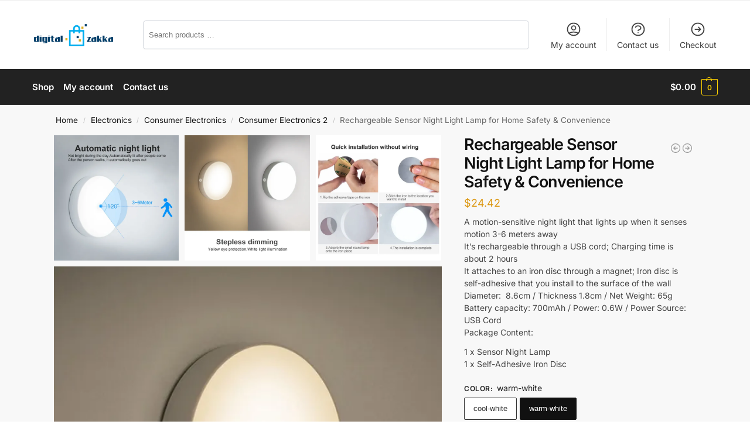

--- FILE ---
content_type: text/html; charset=UTF-8
request_url: https://digitalzakka.com/product/rechargeable-sensor-night-light-lamp-for-home-safety-convenience/
body_size: 53326
content:
<!doctype html><html lang="en-US" dir="ltr" prefix="og: https://ogp.me/ns#"><head><link rel="preload" href="https://digitalzakka.com/wp-content/plugins/cookie-law-info/lite/frontend/js/gcm.min.js" as="script" /><link rel="preload" href="https://cdn-cookieyes.com/client_data/eb30dc8fa452ffb34f4b2b07/script.js" as="script" /><link rel="preload" href="https://digitalzakka.com/wp-content/cache/wpo-minify/1769470900/assets/wpo-minify-header-2dd92041.min.js" as="script" /><link rel="preload" href="https://digitalzakka.com/wp-content/cache/wpo-minify/1769470900/assets/wpo-minify-header-4bd422c2.min.js" as="script" /><link rel="preload" href="https://digitalzakka.com/wp-content/cache/wpo-minify/1769470900/assets/wpo-minify-header-0fa41127.min.js" as="script" /><link rel="preload" href="https://digitalzakka.com/wp-content/cache/wpo-minify/1769470900/assets/wpo-minify-header-dad33727.min.js" as="script" /><link rel="preload" href="https://digitalzakka.com/wp-content/cache/wpo-minify/1769470900/assets/wpo-minify-header-47ea16d9.min.js" as="script" /><link rel="preload" href="https://stats.wp.com/s-202605.js" as="script" /><link rel="preload" href="https://digitalzakka.com/wp-content/cache/wpo-minify/1769470900/assets/wpo-minify-header-c475184d.min.js" as="script" /><link rel="preload" href="https://digitalzakka.com/wp-content/cache/wpo-minify/1769470900/assets/wpo-minify-footer-57069da2.min.js" as="script" /><link rel="preload" href="https://digitalzakka.com/wp-content/cache/wpo-minify/1769470900/assets/wpo-minify-footer-65020757.min.js" as="script" /><link rel="preload" href="https://digitalzakka.com/wp-content/cache/wpo-minify/1769470900/assets/wpo-minify-footer-31a711ea.min.js" as="script" /><link rel="preload" href="https://digitalzakka.com/wp-content/cache/wpo-minify/1769470900/assets/wpo-minify-footer-a4e50b42.min.js" as="script" /><link rel="preload" href="https://digitalzakka.com/wp-content/cache/wpo-minify/1769470900/assets/wpo-minify-footer-483e125a.min.js" as="script" /><link rel="preload" href="https://stats.wp.com/e-202605.js" as="script" /><link rel="preload" href="https://digitalzakka.com/wp-content/cache/wpo-minify/1769470900/assets/wpo-minify-footer-87a908b8.min.js" as="script" /><link rel="preload" href="https://digitalzakka.com/wp-content/cache/wpo-minify/1769470900/assets/wpo-minify-footer-5e7e0dac.min.js" as="script" /><link rel="preload" href="https://api.goaffpro.com/loader.js?shop=gLs3FMYVWjKM&#038;ver=6.9" as="script" /><meta charset="UTF-8"><meta name="viewport" content="height=device-height, width=device-width, initial-scale=1"><link rel="profile" href="https://gmpg.org/xfn/11"><link rel="pingback" href="https://digitalzakka.com/xmlrpc.php"> <script defer id="cookie-law-info-gcm-var-js" src="[data-uri]"></script> <script defer id="cookie-law-info-gcm-js" type="text/javascript" src="https://digitalzakka.com/wp-content/plugins/cookie-law-info/lite/frontend/js/gcm.min.js"></script> <script defer id="cookieyes" type="text/javascript" src="https://cdn-cookieyes.com/client_data/eb30dc8fa452ffb34f4b2b07/script.js"></script>  <script data-cfasync="false" data-pagespeed-no-defer>var gtm4wp_datalayer_name = "dataLayer";
	var dataLayer = dataLayer || [];
	const gtm4wp_use_sku_instead = 0;
	const gtm4wp_currency = 'USD';
	const gtm4wp_product_per_impression = 10;
	const gtm4wp_clear_ecommerce = false;
	const gtm4wp_datalayer_max_timeout = 2000;</script> <script defer src="[data-uri]"></script> <title>Rechargeable Sensor Night Light Lamp for Home Safety &amp; Convenience - Digital Zakka</title><meta name="description" content="A motion-sensitive night light that lights up when it senses motion 3-6 meters away It&#039;s rechargeable through a USB cord; Charging time is about 2 hours It attaches to an iron disc through a magnet; Iron disc is self-adhesive that you install to the surface of the wall Diameter:  8.6cm / Thickness 1.8cm / Net Weight: 65g Battery capacity: 700mAh / Power: 0.6W / Power Source: USB Cord Package Content: 1 x Sensor Night Lamp 1 x Self-Adhesive Iron Disc"/><meta name="robots" content="follow, index, max-snippet:-1, max-video-preview:-1, max-image-preview:large"/><link rel="canonical" href="https://digitalzakka.com/product/rechargeable-sensor-night-light-lamp-for-home-safety-convenience/" /><meta property="og:locale" content="en_US" /><meta property="og:type" content="product" /><meta property="og:title" content="Rechargeable Sensor Night Light Lamp for Home Safety &amp; Convenience - Digital Zakka" /><meta property="og:description" content="A motion-sensitive night light that lights up when it senses motion 3-6 meters away It&#039;s rechargeable through a USB cord; Charging time is about 2 hours It attaches to an iron disc through a magnet; Iron disc is self-adhesive that you install to the surface of the wall Diameter:  8.6cm / Thickness 1.8cm / Net Weight: 65g Battery capacity: 700mAh / Power: 0.6W / Power Source: USB Cord Package Content: 1 x Sensor Night Lamp 1 x Self-Adhesive Iron Disc" /><meta property="og:url" content="https://digitalzakka.com/product/rechargeable-sensor-night-light-lamp-for-home-safety-convenience/" /><meta property="og:site_name" content="Digital Zakka" /><meta property="og:updated_time" content="2024-04-23T10:46:09-04:00" /><meta property="og:image" content="https://i0.wp.com/digitalzakka.com/wp-content/uploads/2023/07/07/Sensor-Night-Light-Rechargeable-Lamp.jpg" /><meta property="og:image:secure_url" content="https://i0.wp.com/digitalzakka.com/wp-content/uploads/2023/07/07/Sensor-Night-Light-Rechargeable-Lamp.jpg" /><meta property="og:image:width" content="1000" /><meta property="og:image:height" content="1000" /><meta property="og:image:alt" content="Sensor Night Light Rechargeable Lamp" /><meta property="og:image:type" content="image/jpeg" /><meta property="product:availability" content="instock" /><meta name="twitter:card" content="summary_large_image" /><meta name="twitter:title" content="Rechargeable Sensor Night Light Lamp for Home Safety &amp; Convenience - Digital Zakka" /><meta name="twitter:description" content="A motion-sensitive night light that lights up when it senses motion 3-6 meters away It&#039;s rechargeable through a USB cord; Charging time is about 2 hours It attaches to an iron disc through a magnet; Iron disc is self-adhesive that you install to the surface of the wall Diameter:  8.6cm / Thickness 1.8cm / Net Weight: 65g Battery capacity: 700mAh / Power: 0.6W / Power Source: USB Cord Package Content: 1 x Sensor Night Lamp 1 x Self-Adhesive Iron Disc" /><meta name="twitter:image" content="https://i0.wp.com/digitalzakka.com/wp-content/uploads/2023/07/07/Sensor-Night-Light-Rechargeable-Lamp.jpg" /><meta name="twitter:label1" content="Price" /><meta name="twitter:data1" content="&#036;24.42" /><meta name="twitter:label2" content="Availability" /><meta name="twitter:data2" content="In stock" /> <script type="application/ld+json" class="rank-math-schema">{"@context":"https://schema.org","@graph":[{"@type":"Place","@id":"https://digitalzakka.com/#place","address":{"@type":"PostalAddress","streetAddress":"1317 Edgewater Dr #4653","addressLocality":"Orlando","addressRegion":"FL","postalCode":"32804","addressCountry":"US"}},{"@type":"Organization","@id":"https://digitalzakka.com/#organization","name":"DIGITAL ZAKKA LLC","url":"https://digitalzakka.com","email":"info@digitalzakka.com","address":{"@type":"PostalAddress","streetAddress":"1317 Edgewater Dr #4653","addressLocality":"Orlando","addressRegion":"FL","postalCode":"32804","addressCountry":"US"},"logo":{"@type":"ImageObject","@id":"https://digitalzakka.com/#logo","url":"https://digitalzakka.com/wp-content/uploads/2023/07/18/cropped-Logo-03-1.png","contentUrl":"https://digitalzakka.com/wp-content/uploads/2023/07/18/cropped-Logo-03-1.png","caption":"Digital Zakka","inLanguage":"en-US","width":"512","height":"512"},"description":"Welcome to digitalzakka.com! Established in 2021, we are dedicated to providing a unique and superior online shopping experience. Our commitment lies in offering high-quality products from reputable manufacturers and suppliers, ensuring your satisfaction with every purchase. At digitalzakka.com, we prioritize customer service and value your feedback. We continually strive to improve and enhance our offerings based on your input. Our dedicated staff is ready to assist you with any questions or concerns you may have. Discover a wide range of top-notch products on our user-friendly website. Whether you\u2019re looking for the latest gadgets, cutting-edge electronics, or innovative tech accessories, we have you covered. Our streamlined checkout process ensures convenience and security. Happy shopping!","legalName":"Bo Huang","location":{"@id":"https://digitalzakka.com/#place"}},{"@type":"WebSite","@id":"https://digitalzakka.com/#website","url":"https://digitalzakka.com","name":"Digital Zakka","publisher":{"@id":"https://digitalzakka.com/#organization"},"inLanguage":"en-US"},{"@type":"ImageObject","@id":"https://i0.wp.com/digitalzakka.com/wp-content/uploads/2023/07/07/Sensor-Night-Light-Rechargeable-Lamp.jpg?fit=1000%2C1000&amp;ssl=1","url":"https://i0.wp.com/digitalzakka.com/wp-content/uploads/2023/07/07/Sensor-Night-Light-Rechargeable-Lamp.jpg?fit=1000%2C1000&amp;ssl=1","width":"1000","height":"1000","caption":"Sensor Night Light Rechargeable Lamp","inLanguage":"en-US"},{"@type":"BreadcrumbList","@id":"https://digitalzakka.com/product/rechargeable-sensor-night-light-lamp-for-home-safety-convenience/#breadcrumb","itemListElement":[{"@type":"ListItem","position":"1","item":{"@id":"https://digitalzakka.com","name":"Home"}},{"@type":"ListItem","position":"2","item":{"@id":"https://digitalzakka.com/product-category/electronics/consumer-electronics-electronics/consumer-electronics-2/","name":"Consumer Electronics 2"}},{"@type":"ListItem","position":"3","item":{"@id":"https://digitalzakka.com/product/rechargeable-sensor-night-light-lamp-for-home-safety-convenience/","name":"Rechargeable Sensor Night Light Lamp for Home Safety &#038; Convenience"}}]},{"@type":"ItemPage","@id":"https://digitalzakka.com/product/rechargeable-sensor-night-light-lamp-for-home-safety-convenience/#webpage","url":"https://digitalzakka.com/product/rechargeable-sensor-night-light-lamp-for-home-safety-convenience/","name":"Rechargeable Sensor Night Light Lamp for Home Safety &amp; Convenience - Digital Zakka","datePublished":"2023-07-07T03:22:30-04:00","dateModified":"2024-04-23T10:46:09-04:00","isPartOf":{"@id":"https://digitalzakka.com/#website"},"primaryImageOfPage":{"@id":"https://i0.wp.com/digitalzakka.com/wp-content/uploads/2023/07/07/Sensor-Night-Light-Rechargeable-Lamp.jpg?fit=1000%2C1000&amp;ssl=1"},"inLanguage":"en-US","breadcrumb":{"@id":"https://digitalzakka.com/product/rechargeable-sensor-night-light-lamp-for-home-safety-convenience/#breadcrumb"}},{"@type":"Product","name":"Rechargeable Sensor Night Light Lamp for Home Safety &amp; Convenience - Digital Zakka","description":"A motion-sensitive night light that lights up when it senses motion 3-6 meters away It's rechargeable through a USB cord; Charging time is about 2 hours It attaches to an iron disc through a magnet; Iron disc is self-adhesive that you install to the surface of the wall Diameter:\u00a0 8.6cm / Thickness 1.8cm / Net Weight: 65g Battery capacity: 700mAh / Power: 0.6W / Power Source: USB Cord Package Content: 1 x Sensor Night Lamp 1 x Self-Adhesive Iron Disc","sku":"6949550014089","category":"Electronics &gt; Consumer Electronics &gt; Consumer Electronics 2","mainEntityOfPage":{"@id":"https://digitalzakka.com/product/rechargeable-sensor-night-light-lamp-for-home-safety-convenience/#webpage"},"weight":{"@type":"QuantitativeValue","unitCode":"KGM","value":"0.4"},"height":{"@type":"QuantitativeValue","unitCode":"CMT","value":"4"},"width":{"@type":"QuantitativeValue","unitCode":"CMT","value":"4"},"depth":{"@type":"QuantitativeValue","unitCode":"CMT","value":"4"},"image":[{"@type":"ImageObject","url":"https://digitalzakka.com/wp-content/uploads/2023/07/07/Sensor-Night-Light-Rechargeable-Lamp.jpg","height":"1000","width":"1000"},{"@type":"ImageObject","url":"https://digitalzakka.com/wp-content/uploads/2023/07/07/Sensor-Night-Light-Rechargeable-Lamp-1.jpg","height":"1000","width":"1000"},{"@type":"ImageObject","url":"https://digitalzakka.com/wp-content/uploads/2023/07/07/Sensor-Night-Light-Rechargeable-Lamp-2.jpg","height":"1000","width":"1000"},{"@type":"ImageObject","url":"https://digitalzakka.com/wp-content/uploads/2023/07/07/Sensor-Night-Light-Rechargeable-Lamp-3.jpg","height":"1000","width":"1000"},{"@type":"ImageObject","url":"https://digitalzakka.com/wp-content/uploads/2023/07/07/Sensor-Night-Light-Rechargeable-Lamp-4.jpg","height":"1000","width":"1000"}],"offers":{"@type":"Offer","price":"24.42","priceValidUntil":"2027-12-31","priceSpecification":{"price":"24.42","priceCurrency":"USD","valueAddedTaxIncluded":"false"},"priceCurrency":"USD","availability":"http://schema.org/InStock","seller":{"@type":"Organization","@id":"https://digitalzakka.com/","name":"Digital Zakka","url":"https://digitalzakka.com","logo":"https://digitalzakka.com/wp-content/uploads/2023/07/18/cropped-Logo-03-1.png"},"url":"https://digitalzakka.com/product/rechargeable-sensor-night-light-lamp-for-home-safety-convenience/"},"color":"cool-white, warm-white","@id":"https://digitalzakka.com/product/rechargeable-sensor-night-light-lamp-for-home-safety-convenience/#richSnippet"}]}</script> <link rel='dns-prefetch' href='//stats.wp.com' /><link rel='preconnect' href='//i0.wp.com' /><link rel='preconnect' href='//c0.wp.com' /><link rel="alternate" type="application/rss+xml" title="Digital Zakka &raquo; Feed" href="https://digitalzakka.com/feed/" /><link rel="alternate" type="application/rss+xml" title="Digital Zakka &raquo; Comments Feed" href="https://digitalzakka.com/comments/feed/" /><link rel="alternate" type="application/rss+xml" title="Digital Zakka &raquo; Rechargeable Sensor Night Light Lamp for Home Safety &#038; Convenience Comments Feed" href="https://digitalzakka.com/product/rechargeable-sensor-night-light-lamp-for-home-safety-convenience/feed/" /><link rel="alternate" title="oEmbed (JSON)" type="application/json+oembed" href="https://digitalzakka.com/wp-json/oembed/1.0/embed?url=https%3A%2F%2Fdigitalzakka.com%2Fproduct%2Frechargeable-sensor-night-light-lamp-for-home-safety-convenience%2F" /><link rel="alternate" title="oEmbed (XML)" type="text/xml+oembed" href="https://digitalzakka.com/wp-json/oembed/1.0/embed?url=https%3A%2F%2Fdigitalzakka.com%2Fproduct%2Frechargeable-sensor-night-light-lamp-for-home-safety-convenience%2F&#038;format=xml" /><style type="text/css">@keyframes cgkit-loading { 0% { background-position: 100% 50%; } 100% { background-position: 0 50%; } }
body ul.products li.product.cgkit-swatch-loading .woocommerce-image__wrapper,
body ul.products li.product.cgkit-swatch-loading .woocommerce-card__header > * { color: transparent !important; background: linear-gradient(100deg, #ececec 30%, #f5f5f5 50%, #ececec 70%); border-radius: 5px; background-size: 400%; animation: cgkit-loading 1.2s ease-in-out infinite; }
body ul.products li.product.cgkit-swatch-loading .woocommerce-image__wrapper > *,
body ul.products li.product.cgkit-swatch-loading .woocommerce-card__header > * > * { visibility: hidden; }
ul.products li.product.cgkit-swatch-loading .woocommerce-card__header .product__categories,
ul.products li.product.cgkit-swatch-loading .woocommerce-card__header .woocommerce-loop-product__title,
ul.products li.product.cgkit-swatch-loading .woocommerce-card__header .price { display: table; width: auto;  }
ul.products li.product.cgkit-swatch-loading .woocommerce-card__header .star-rating:before { visibility: hidden; }</style><style id='wp-img-auto-sizes-contain-inline-css' type='text/css'>img:is([sizes=auto i],[sizes^="auto," i]){contain-intrinsic-size:3000px 1500px}
/*# sourceURL=wp-img-auto-sizes-contain-inline-css */</style><style id='jetpack-sharing-buttons-style-inline-css' type='text/css'>.jetpack-sharing-buttons__services-list{display:flex;flex-direction:row;flex-wrap:wrap;gap:0;list-style-type:none;margin:5px;padding:0}.jetpack-sharing-buttons__services-list.has-small-icon-size{font-size:12px}.jetpack-sharing-buttons__services-list.has-normal-icon-size{font-size:16px}.jetpack-sharing-buttons__services-list.has-large-icon-size{font-size:24px}.jetpack-sharing-buttons__services-list.has-huge-icon-size{font-size:36px}@media print{.jetpack-sharing-buttons__services-list{display:none!important}}.editor-styles-wrapper .wp-block-jetpack-sharing-buttons{gap:0;padding-inline-start:0}ul.jetpack-sharing-buttons__services-list.has-background{padding:1.25em 2.375em}
/*# sourceURL=https://digitalzakka.com/wp-content/plugins/jetpack/_inc/blocks/sharing-buttons/view.css */</style><style id='global-styles-inline-css' type='text/css'>:root{--wp--preset--aspect-ratio--square: 1;--wp--preset--aspect-ratio--4-3: 4/3;--wp--preset--aspect-ratio--3-4: 3/4;--wp--preset--aspect-ratio--3-2: 3/2;--wp--preset--aspect-ratio--2-3: 2/3;--wp--preset--aspect-ratio--16-9: 16/9;--wp--preset--aspect-ratio--9-16: 9/16;--wp--preset--color--black: #000000;--wp--preset--color--cyan-bluish-gray: #abb8c3;--wp--preset--color--white: #ffffff;--wp--preset--color--pale-pink: #f78da7;--wp--preset--color--vivid-red: #cf2e2e;--wp--preset--color--luminous-vivid-orange: #ff6900;--wp--preset--color--luminous-vivid-amber: #fcb900;--wp--preset--color--light-green-cyan: #7bdcb5;--wp--preset--color--vivid-green-cyan: #00d084;--wp--preset--color--pale-cyan-blue: #8ed1fc;--wp--preset--color--vivid-cyan-blue: #0693e3;--wp--preset--color--vivid-purple: #9b51e0;--wp--preset--gradient--vivid-cyan-blue-to-vivid-purple: linear-gradient(135deg,rgb(6,147,227) 0%,rgb(155,81,224) 100%);--wp--preset--gradient--light-green-cyan-to-vivid-green-cyan: linear-gradient(135deg,rgb(122,220,180) 0%,rgb(0,208,130) 100%);--wp--preset--gradient--luminous-vivid-amber-to-luminous-vivid-orange: linear-gradient(135deg,rgb(252,185,0) 0%,rgb(255,105,0) 100%);--wp--preset--gradient--luminous-vivid-orange-to-vivid-red: linear-gradient(135deg,rgb(255,105,0) 0%,rgb(207,46,46) 100%);--wp--preset--gradient--very-light-gray-to-cyan-bluish-gray: linear-gradient(135deg,rgb(238,238,238) 0%,rgb(169,184,195) 100%);--wp--preset--gradient--cool-to-warm-spectrum: linear-gradient(135deg,rgb(74,234,220) 0%,rgb(151,120,209) 20%,rgb(207,42,186) 40%,rgb(238,44,130) 60%,rgb(251,105,98) 80%,rgb(254,248,76) 100%);--wp--preset--gradient--blush-light-purple: linear-gradient(135deg,rgb(255,206,236) 0%,rgb(152,150,240) 100%);--wp--preset--gradient--blush-bordeaux: linear-gradient(135deg,rgb(254,205,165) 0%,rgb(254,45,45) 50%,rgb(107,0,62) 100%);--wp--preset--gradient--luminous-dusk: linear-gradient(135deg,rgb(255,203,112) 0%,rgb(199,81,192) 50%,rgb(65,88,208) 100%);--wp--preset--gradient--pale-ocean: linear-gradient(135deg,rgb(255,245,203) 0%,rgb(182,227,212) 50%,rgb(51,167,181) 100%);--wp--preset--gradient--electric-grass: linear-gradient(135deg,rgb(202,248,128) 0%,rgb(113,206,126) 100%);--wp--preset--gradient--midnight: linear-gradient(135deg,rgb(2,3,129) 0%,rgb(40,116,252) 100%);--wp--preset--font-size--small: clamp(1rem, 1rem + ((1vw - 0.2rem) * 0.368), 1.2rem);--wp--preset--font-size--medium: clamp(1rem, 1rem + ((1vw - 0.2rem) * 0.92), 1.5rem);--wp--preset--font-size--large: clamp(1.5rem, 1.5rem + ((1vw - 0.2rem) * 0.92), 2rem);--wp--preset--font-size--x-large: clamp(1.5rem, 1.5rem + ((1vw - 0.2rem) * 1.379), 2.25rem);--wp--preset--font-size--x-small: 0.85rem;--wp--preset--font-size--base: clamp(1rem, 1rem + ((1vw - 0.2rem) * 0.46), 1.25rem);--wp--preset--font-size--xx-large: clamp(2rem, 2rem + ((1vw - 0.2rem) * 1.839), 3rem);--wp--preset--font-size--xxx-large: clamp(2.25rem, 2.25rem + ((1vw - 0.2rem) * 3.218), 4rem);--wp--preset--spacing--20: 0.44rem;--wp--preset--spacing--30: 0.67rem;--wp--preset--spacing--40: 1rem;--wp--preset--spacing--50: 1.5rem;--wp--preset--spacing--60: 2.25rem;--wp--preset--spacing--70: 3.38rem;--wp--preset--spacing--80: 5.06rem;--wp--preset--spacing--small: clamp(.25rem, 2.5vw, 0.75rem);--wp--preset--spacing--medium: clamp(1rem, 4vw, 2rem);--wp--preset--spacing--large: clamp(1.25rem, 6vw, 3rem);--wp--preset--spacing--x-large: clamp(3rem, 7vw, 5rem);--wp--preset--spacing--xx-large: clamp(4rem, 9vw, 7rem);--wp--preset--spacing--xxx-large: clamp(5rem, 12vw, 9rem);--wp--preset--spacing--xxxx-large: clamp(6rem, 14vw, 13rem);--wp--preset--shadow--natural: 6px 6px 9px rgba(0, 0, 0, 0.2);--wp--preset--shadow--deep: 12px 12px 50px rgba(0, 0, 0, 0.4);--wp--preset--shadow--sharp: 6px 6px 0px rgba(0, 0, 0, 0.2);--wp--preset--shadow--outlined: 6px 6px 0px -3px rgb(255, 255, 255), 6px 6px rgb(0, 0, 0);--wp--preset--shadow--crisp: 6px 6px 0px rgb(0, 0, 0);--wp--custom--line-height--none: 1;--wp--custom--line-height--tight: 1.1;--wp--custom--line-height--snug: 1.2;--wp--custom--line-height--normal: 1.5;--wp--custom--line-height--relaxed: 1.625;--wp--custom--line-height--loose: 2;--wp--custom--line-height--body: 1.618;}:root { --wp--style--global--content-size: 900px;--wp--style--global--wide-size: 1190px; }:where(body) { margin: 0; }.wp-site-blocks { padding-top: var(--wp--style--root--padding-top); padding-bottom: var(--wp--style--root--padding-bottom); }.has-global-padding { padding-right: var(--wp--style--root--padding-right); padding-left: var(--wp--style--root--padding-left); }.has-global-padding > .alignfull { margin-right: calc(var(--wp--style--root--padding-right) * -1); margin-left: calc(var(--wp--style--root--padding-left) * -1); }.has-global-padding :where(:not(.alignfull.is-layout-flow) > .has-global-padding:not(.wp-block-block, .alignfull)) { padding-right: 0; padding-left: 0; }.has-global-padding :where(:not(.alignfull.is-layout-flow) > .has-global-padding:not(.wp-block-block, .alignfull)) > .alignfull { margin-left: 0; margin-right: 0; }.wp-site-blocks > .alignleft { float: left; margin-right: 2em; }.wp-site-blocks > .alignright { float: right; margin-left: 2em; }.wp-site-blocks > .aligncenter { justify-content: center; margin-left: auto; margin-right: auto; }:where(.wp-site-blocks) > * { margin-block-start: var(--wp--preset--spacing--medium); margin-block-end: 0; }:where(.wp-site-blocks) > :first-child { margin-block-start: 0; }:where(.wp-site-blocks) > :last-child { margin-block-end: 0; }:root { --wp--style--block-gap: var(--wp--preset--spacing--medium); }:root :where(.is-layout-flow) > :first-child{margin-block-start: 0;}:root :where(.is-layout-flow) > :last-child{margin-block-end: 0;}:root :where(.is-layout-flow) > *{margin-block-start: var(--wp--preset--spacing--medium);margin-block-end: 0;}:root :where(.is-layout-constrained) > :first-child{margin-block-start: 0;}:root :where(.is-layout-constrained) > :last-child{margin-block-end: 0;}:root :where(.is-layout-constrained) > *{margin-block-start: var(--wp--preset--spacing--medium);margin-block-end: 0;}:root :where(.is-layout-flex){gap: var(--wp--preset--spacing--medium);}:root :where(.is-layout-grid){gap: var(--wp--preset--spacing--medium);}.is-layout-flow > .alignleft{float: left;margin-inline-start: 0;margin-inline-end: 2em;}.is-layout-flow > .alignright{float: right;margin-inline-start: 2em;margin-inline-end: 0;}.is-layout-flow > .aligncenter{margin-left: auto !important;margin-right: auto !important;}.is-layout-constrained > .alignleft{float: left;margin-inline-start: 0;margin-inline-end: 2em;}.is-layout-constrained > .alignright{float: right;margin-inline-start: 2em;margin-inline-end: 0;}.is-layout-constrained > .aligncenter{margin-left: auto !important;margin-right: auto !important;}.is-layout-constrained > :where(:not(.alignleft):not(.alignright):not(.alignfull)){max-width: var(--wp--style--global--content-size);margin-left: auto !important;margin-right: auto !important;}.is-layout-constrained > .alignwide{max-width: var(--wp--style--global--wide-size);}body .is-layout-flex{display: flex;}.is-layout-flex{flex-wrap: wrap;align-items: center;}.is-layout-flex > :is(*, div){margin: 0;}body .is-layout-grid{display: grid;}.is-layout-grid > :is(*, div){margin: 0;}body{font-family: var(--wp--preset--font-family--primary);--wp--style--root--padding-top: 0;--wp--style--root--padding-right: var(--wp--preset--spacing--medium);--wp--style--root--padding-bottom: 0;--wp--style--root--padding-left: var(--wp--preset--spacing--medium);}a:where(:not(.wp-element-button)){text-decoration: false;}:root :where(.wp-element-button, .wp-block-button__link){background-color: #32373c;border-width: 0;color: #fff;font-family: inherit;font-size: inherit;font-style: inherit;font-weight: inherit;letter-spacing: inherit;line-height: inherit;padding-top: calc(0.667em + 2px);padding-right: calc(1.333em + 2px);padding-bottom: calc(0.667em + 2px);padding-left: calc(1.333em + 2px);text-decoration: none;text-transform: inherit;}.has-black-color{color: var(--wp--preset--color--black) !important;}.has-cyan-bluish-gray-color{color: var(--wp--preset--color--cyan-bluish-gray) !important;}.has-white-color{color: var(--wp--preset--color--white) !important;}.has-pale-pink-color{color: var(--wp--preset--color--pale-pink) !important;}.has-vivid-red-color{color: var(--wp--preset--color--vivid-red) !important;}.has-luminous-vivid-orange-color{color: var(--wp--preset--color--luminous-vivid-orange) !important;}.has-luminous-vivid-amber-color{color: var(--wp--preset--color--luminous-vivid-amber) !important;}.has-light-green-cyan-color{color: var(--wp--preset--color--light-green-cyan) !important;}.has-vivid-green-cyan-color{color: var(--wp--preset--color--vivid-green-cyan) !important;}.has-pale-cyan-blue-color{color: var(--wp--preset--color--pale-cyan-blue) !important;}.has-vivid-cyan-blue-color{color: var(--wp--preset--color--vivid-cyan-blue) !important;}.has-vivid-purple-color{color: var(--wp--preset--color--vivid-purple) !important;}.has-black-background-color{background-color: var(--wp--preset--color--black) !important;}.has-cyan-bluish-gray-background-color{background-color: var(--wp--preset--color--cyan-bluish-gray) !important;}.has-white-background-color{background-color: var(--wp--preset--color--white) !important;}.has-pale-pink-background-color{background-color: var(--wp--preset--color--pale-pink) !important;}.has-vivid-red-background-color{background-color: var(--wp--preset--color--vivid-red) !important;}.has-luminous-vivid-orange-background-color{background-color: var(--wp--preset--color--luminous-vivid-orange) !important;}.has-luminous-vivid-amber-background-color{background-color: var(--wp--preset--color--luminous-vivid-amber) !important;}.has-light-green-cyan-background-color{background-color: var(--wp--preset--color--light-green-cyan) !important;}.has-vivid-green-cyan-background-color{background-color: var(--wp--preset--color--vivid-green-cyan) !important;}.has-pale-cyan-blue-background-color{background-color: var(--wp--preset--color--pale-cyan-blue) !important;}.has-vivid-cyan-blue-background-color{background-color: var(--wp--preset--color--vivid-cyan-blue) !important;}.has-vivid-purple-background-color{background-color: var(--wp--preset--color--vivid-purple) !important;}.has-black-border-color{border-color: var(--wp--preset--color--black) !important;}.has-cyan-bluish-gray-border-color{border-color: var(--wp--preset--color--cyan-bluish-gray) !important;}.has-white-border-color{border-color: var(--wp--preset--color--white) !important;}.has-pale-pink-border-color{border-color: var(--wp--preset--color--pale-pink) !important;}.has-vivid-red-border-color{border-color: var(--wp--preset--color--vivid-red) !important;}.has-luminous-vivid-orange-border-color{border-color: var(--wp--preset--color--luminous-vivid-orange) !important;}.has-luminous-vivid-amber-border-color{border-color: var(--wp--preset--color--luminous-vivid-amber) !important;}.has-light-green-cyan-border-color{border-color: var(--wp--preset--color--light-green-cyan) !important;}.has-vivid-green-cyan-border-color{border-color: var(--wp--preset--color--vivid-green-cyan) !important;}.has-pale-cyan-blue-border-color{border-color: var(--wp--preset--color--pale-cyan-blue) !important;}.has-vivid-cyan-blue-border-color{border-color: var(--wp--preset--color--vivid-cyan-blue) !important;}.has-vivid-purple-border-color{border-color: var(--wp--preset--color--vivid-purple) !important;}.has-vivid-cyan-blue-to-vivid-purple-gradient-background{background: var(--wp--preset--gradient--vivid-cyan-blue-to-vivid-purple) !important;}.has-light-green-cyan-to-vivid-green-cyan-gradient-background{background: var(--wp--preset--gradient--light-green-cyan-to-vivid-green-cyan) !important;}.has-luminous-vivid-amber-to-luminous-vivid-orange-gradient-background{background: var(--wp--preset--gradient--luminous-vivid-amber-to-luminous-vivid-orange) !important;}.has-luminous-vivid-orange-to-vivid-red-gradient-background{background: var(--wp--preset--gradient--luminous-vivid-orange-to-vivid-red) !important;}.has-very-light-gray-to-cyan-bluish-gray-gradient-background{background: var(--wp--preset--gradient--very-light-gray-to-cyan-bluish-gray) !important;}.has-cool-to-warm-spectrum-gradient-background{background: var(--wp--preset--gradient--cool-to-warm-spectrum) !important;}.has-blush-light-purple-gradient-background{background: var(--wp--preset--gradient--blush-light-purple) !important;}.has-blush-bordeaux-gradient-background{background: var(--wp--preset--gradient--blush-bordeaux) !important;}.has-luminous-dusk-gradient-background{background: var(--wp--preset--gradient--luminous-dusk) !important;}.has-pale-ocean-gradient-background{background: var(--wp--preset--gradient--pale-ocean) !important;}.has-electric-grass-gradient-background{background: var(--wp--preset--gradient--electric-grass) !important;}.has-midnight-gradient-background{background: var(--wp--preset--gradient--midnight) !important;}.has-small-font-size{font-size: var(--wp--preset--font-size--small) !important;}.has-medium-font-size{font-size: var(--wp--preset--font-size--medium) !important;}.has-large-font-size{font-size: var(--wp--preset--font-size--large) !important;}.has-x-large-font-size{font-size: var(--wp--preset--font-size--x-large) !important;}.has-x-small-font-size{font-size: var(--wp--preset--font-size--x-small) !important;}.has-base-font-size{font-size: var(--wp--preset--font-size--base) !important;}.has-xx-large-font-size{font-size: var(--wp--preset--font-size--xx-large) !important;}.has-xxx-large-font-size{font-size: var(--wp--preset--font-size--xxx-large) !important;}
:root :where(.wp-block-columns){margin-bottom: 0px;}
:root :where(.wp-block-pullquote){font-size: clamp(0.984em, 0.984rem + ((1vw - 0.2em) * 0.949), 1.5em);line-height: 1.6;}
:root :where(.wp-block-spacer){margin-top: 0 !important;}
/*# sourceURL=global-styles-inline-css */</style><style id='pi-edd_dummy-handle-inline-css' type='text/css'>.pi-edd{
                display:block;
                width:100%;
                text-align:center;
                margin-top:5px;
                margin-bottom:5px;
                font-size:12px;
                border-radius:6px;
            }

            .pi-edd:empty{
                display:none !important;
            }

            .pi-edd-show{
                display:block;
            }

            .pi-edd-short-code-show{
                display:inline-block;
            }

            .pi-edd-hide{
                display:none;
            }

            .pi-edd span{
                font-weight:bold;
            }

            .pi-edd-product, .pi-edd-ajax{
                background:#000000;
                color:#fff;
                padding: 6px 6px;
                margin-top:1rem;
                margin-bottom:1rem;
                clear:both;
                text-align:center;
                font-size:12px;
                border-top: 1px solid #cccccc; border-right: 1px solid #cccccc; border-bottom: 1px solid #cccccc; border-left: 1px solid #cccccc; 
                border-radius: 6px 6px 6px 6px;
            }

            .pi-edd-loop{
                background:#000000;
                color:#fff;
                padding: 6px 6px;
                text-align:center;
                font-size:12px;
                border-top: 1px solid #cccccc; border-right: 1px solid #cccccc; border-bottom: 1px solid #cccccc; border-left: 1px solid #cccccc; 
                border-radius: 6px 6px 6px 6px;
            }

            .pi-edd-loop-ajax{
                width:100%;
            }

            .pi-edd.pi-edd-cart{
                background:#000000;
                color:#ffffff;
                padding: 6px 6px;
                text-align:left;
                display:block;
                width:auto;
                font-size:12px;
                border-top: 1px solid #cccccc; border-right: 1px solid #cccccc; border-bottom: 1px solid #cccccc; border-left: 1px solid #cccccc; 
                border-radius: 6px 6px 6px 6px;
            }

            .pi-edd-icon{
                display:inline-block !important;
                margin:0 7px;
                vertical-align:middle;
            }

            .pi-loading{
                background: url(https://digitalzakka.com/wp-content/plugins/estimate-delivery-date-for-woocommerce-pro//public/img/loading.gif) #ccc no-repeat 0 0;
                background-size: cover;
                color:transparent !important;
            }

            .pi-loading:empty{
                display: block !important;
                padding:15px;
            }

            [data-tooltip] {
                position: relative;
                cursor: help;
            }

            [data-tooltip]:hover::after,
            [data-tooltip]:focus::after {
                content: attr(data-tooltip);
                position: absolute;
                left: 50%;
                top: 100%;
                transform: translateX(-50%);
                margin-top: 8px;
                background: #333;
                color: #fff;
                padding: 6px 8px;
                border-radius: 4px;
                font-size: 12px;
                line-height: 1.3;
                white-space: nowrap;
                z-index: 999999 !important;
                opacity: 1;
                visibility: visible;
            }

            [data-tooltip]:hover::before,
            [data-tooltip]:focus::before {
                content: "";
                position: absolute;
                left: 50%;
                top: 100%;
                transform: translateX(-50%);
                margin-top: 0px;
                border-width: 6px;
                border-style: solid;
                border-color: #333 transparent transparent transparent;
                opacity: 1;
                visibility: visible;
            }

            [data-tooltip]::before,
            [data-tooltip]::after {
                opacity: 0;
                visibility: hidden;
                transition: opacity .15s ease;
            }

            [data-tooltip=""]{
                cursor: default;
            }

            [data-tooltip=""]::before,
            [data-tooltip=""]::after {
                display: none !important;
            }

            [data-tooltip]:not([data-tooltip=""])::before,
            [data-tooltip]:not([data-tooltip=""])::after {
                display: block;
            }

            #pi-overall-estimate-cart td {
                overflow: visible !important;
            }

            #pi-overall-estimate-cart td [data-tooltip]:before,
            #pi-overall-estimate-checkout td [data-tooltip]:before{
                display:none;
            }

            #pi-overall-estimate-cart td [data-tooltip]:after,
            #pi-overall-estimate-checkout td [data-tooltip]:after{
                position:relative !important;
                display:block !important;
            }

        
/*# sourceURL=pi-edd_dummy-handle-inline-css */</style><style id='woocommerce-inline-inline-css' type='text/css'>.woocommerce form .form-row .required { visibility: visible; }
/*# sourceURL=woocommerce-inline-inline-css */</style><link rel='stylesheet' id='wpo_min-header-0-css' href='https://digitalzakka.com/wp-content/cache/wpo-minify/1769470900/assets/wpo-minify-header-864a1bb0.min.css' type='text/css' media='all' /> <script type="text/template" id="tmpl-variation-template"><div class="woocommerce-variation-description">{{{ data.variation.variation_description }}}</div>
	<div class="woocommerce-variation-price">{{{ data.variation.price_html }}}</div>
	<div class="woocommerce-variation-availability">{{{ data.variation.availability_html }}}</div></script> <script type="text/template" id="tmpl-unavailable-variation-template"><p role="alert">Sorry, this product is unavailable. Please choose a different combination.</p></script> <script defer id="wpo_min-header-0-js-extra" src="[data-uri]"></script> <script defer type="text/javascript" src="https://digitalzakka.com/wp-content/cache/wpo-minify/1769470900/assets/wpo-minify-header-2dd92041.min.js" id="wpo_min-header-0-js"></script> <script defer id="wpo_min-header-1-js-extra" src="[data-uri]"></script> <script type="text/javascript" src="https://digitalzakka.com/wp-content/cache/wpo-minify/1769470900/assets/wpo-minify-header-4bd422c2.min.js" id="wpo_min-header-1-js" defer="defer" data-wp-strategy="defer"></script> <script defer id="wpo_min-header-2-js-extra" src="[data-uri]"></script> <script defer type="text/javascript" src="https://digitalzakka.com/wp-content/cache/wpo-minify/1769470900/assets/wpo-minify-header-0fa41127.min.js" id="wpo_min-header-2-js"></script> <script defer id="wpo_min-header-3-js-extra" src="[data-uri]"></script> <script type="text/javascript" src="https://digitalzakka.com/wp-content/cache/wpo-minify/1769470900/assets/wpo-minify-header-dad33727.min.js" id="wpo_min-header-3-js" defer="defer" data-wp-strategy="defer"></script> <script defer id="wpo_min-header-4-js-extra" src="[data-uri]"></script> <script defer type="text/javascript" src="https://digitalzakka.com/wp-content/cache/wpo-minify/1769470900/assets/wpo-minify-header-47ea16d9.min.js" id="wpo_min-header-4-js"></script> <script type="text/javascript" src="https://stats.wp.com/s-202605.js" id="woocommerce-analytics-js" defer="defer" data-wp-strategy="defer"></script> <script type="text/javascript" src="https://digitalzakka.com/wp-content/cache/wpo-minify/1769470900/assets/wpo-minify-header-c475184d.min.js" id="wpo_min-header-6-js" defer="defer" data-wp-strategy="defer"></script> <link rel="https://api.w.org/" href="https://digitalzakka.com/wp-json/" /><link rel="alternate" title="JSON" type="application/json" href="https://digitalzakka.com/wp-json/wp/v2/product/3404" /><link rel="EditURI" type="application/rsd+xml" title="RSD" href="https://digitalzakka.com/xmlrpc.php?rsd" /><meta name="generator" content="WordPress 6.9" /><link rel='shortlink' href='https://digitalzakka.com/?p=3404' /><meta name="theme-color" content="#f3bf00"> <script defer src="[data-uri]"></script> <meta name="generator" content="performance-lab 4.0.1; plugins: webp-uploads"><meta name="generator" content="webp-uploads 2.6.1"> <style>img#wpstats{display:none}</style>
 <script data-cfasync="false" data-pagespeed-no-defer>var dataLayer_content = {"pagePostType":"product","pagePostType2":"single-product","pagePostAuthor":"admin","cartContent":{"totals":{"applied_coupons":[],"discount_total":0,"subtotal":0,"total":0},"items":[]},"productRatingCounts":[],"productAverageRating":0,"productReviewCount":0,"productType":"variable","productIsVariable":1};
	dataLayer.push( dataLayer_content );</script> <script data-cfasync="false" data-pagespeed-no-defer>(function(w,d,s,l,i){w[l]=w[l]||[];w[l].push({'gtm.start':
new Date().getTime(),event:'gtm.js'});var f=d.getElementsByTagName(s)[0],
j=d.createElement(s),dl=l!='dataLayer'?'&l='+l:'';j.async=true;j.src=
'//www.googletagmanager.com/gtm.js?id='+i+dl;f.parentNode.insertBefore(j,f);
})(window,document,'script','dataLayer','GTM-TSSQK59');</script> <meta property="og:url" content="https://digitalzakka.com/product/rechargeable-sensor-night-light-lamp-for-home-safety-convenience/" /><meta property="og:site_name" content="Digital Zakka" /><meta property="og:type" content="og:product" /><meta property="og:title" content="Rechargeable Sensor Night Light Lamp for Home Safety &#038; Convenience" /><meta property="og:image" content="https://i0.wp.com/digitalzakka.com/wp-content/uploads/2023/07/07/Sensor-Night-Light-Rechargeable-Lamp.jpg?fit=1000%2C1000&amp;ssl=1" /><meta property="product:price:currency" content="USD" /><meta property="product:price:amount" content="24.42" /><meta property="og:description" content="A motion-sensitive night light that lights up when it senses motion 3-6 meters away 	It&#039;s rechargeable through a USB cord; Charging time is about 2 hours 	It attaches to an iron disc through a magnet; Iron disc is self-adhesive that you install to the surface of the wall 	Diameter:  8.6cm / Thickness 1.8cm / Net Weight: 65g 	Battery capacity: 700mAh / Power: 0.6W / Power Source: USB Cord 	Package Content: 	1 x Sensor Night Lamp 	1 x Self-Adhesive Iron Disc" /><meta property="og:availability" content="instock" /><style type="text/css">.ckit-badge_wrapper { font-size: 11px; position: absolute; z-index: 1; left: 10px; top: 10px; display: flex; flex-direction: column; align-items: flex-start; }
div.product .ckit-badge_wrapper { font-size: 12px; }
.ckit-badge_wrapper.ckit-badge-summary { position: unset; }
.sale-item.product-label + .ckit-badge_wrapper, .onsale + .ckit-badge_wrapper { top: 36px; }
.ckit-badge { padding: 3px 9px; margin-bottom: 5px; line-height: 15px; text-align: center; border-radius: 3px; opacity: 0.8; pointer-events: none; background: #e24ad3; color: #fff; }
#commercegurus-pdp-gallery-wrapper { position: relative; }
#commercegurus-pdp-gallery-wrapper .ckit-badge_wrapper { z-index: 2; }

/* -- Shoptimizer -- */
.theme-shoptimizer .woocommerce-image__wrapper .product-label.type-circle { left: 10px; }
.theme-shoptimizer .sale-item.product-label.type-circle + .ckit-badge_wrapper { top: 50px; }
/* -- RTL -- */
.rtl .ckit-badge_wrapper {left: auto;right: 10px;}
@media (min-width: 771px) {
	.rtl .cgkit-gallery-vertical-scroll .ckit-badge_wrapper {margin-right: 65px;margin-left: 0;}
	.cgkit-gallery-vertical-left .ckit-badge_wrapper { margin-left: 100px; }
}
@media only screen and (max-width: 992px) and (min-width: 771px) {
	.rtl .cgkit-gallery-vertical-scroll .ckit-badge_wrapper {margin-right: 40px;margin-left: 0;}
}</style><noscript><style>.woocommerce-product-gallery{ opacity: 1 !important; }</style></noscript><meta name="generator" content="Elementor 3.34.3; features: additional_custom_breakpoints; settings: css_print_method-external, google_font-enabled, font_display-swap"><style>.e-con.e-parent:nth-of-type(n+4):not(.e-lazyloaded):not(.e-no-lazyload),
				.e-con.e-parent:nth-of-type(n+4):not(.e-lazyloaded):not(.e-no-lazyload) * {
					background-image: none !important;
				}
				@media screen and (max-height: 1024px) {
					.e-con.e-parent:nth-of-type(n+3):not(.e-lazyloaded):not(.e-no-lazyload),
					.e-con.e-parent:nth-of-type(n+3):not(.e-lazyloaded):not(.e-no-lazyload) * {
						background-image: none !important;
					}
				}
				@media screen and (max-height: 640px) {
					.e-con.e-parent:nth-of-type(n+2):not(.e-lazyloaded):not(.e-no-lazyload),
					.e-con.e-parent:nth-of-type(n+2):not(.e-lazyloaded):not(.e-no-lazyload) * {
						background-image: none !important;
					}
				}</style><link rel="icon" href="https://i0.wp.com/digitalzakka.com/wp-content/uploads/2023/07/18/cropped-Logo-03-1.png?resize=32%2C32&#038;ssl=1" sizes="32x32" /><link rel="icon" href="https://i0.wp.com/digitalzakka.com/wp-content/uploads/2023/07/18/cropped-Logo-03-1.png?fit=192%2C192&#038;ssl=1" sizes="192x192" /><link rel="apple-touch-icon" href="https://i0.wp.com/digitalzakka.com/wp-content/uploads/2023/07/18/cropped-Logo-03-1.png?fit=180%2C180&#038;ssl=1" /><meta name="msapplication-TileImage" content="https://i0.wp.com/digitalzakka.com/wp-content/uploads/2023/07/18/cropped-Logo-03-1.png?fit=270%2C270&#038;ssl=1" /><style id="kirki-inline-styles">.site-header .custom-logo-link img{height:38px;}.is_stuck .logo-mark{width:60px;}.price ins, .summary .yith-wcwl-add-to-wishlist a:before, .site .commercekit-wishlist a i:before, .commercekit-wishlist-table .price, .commercekit-wishlist-table .price ins, .commercekit-ajs-product-price, .commercekit-ajs-product-price ins, .widget-area .widget.widget_categories a:hover, #secondary .widget ul li a:hover, #secondary.widget-area .widget li.chosen a, .widget-area .widget a:hover, #secondary .widget_recent_comments ul li a:hover, .woocommerce-pagination .page-numbers li .page-numbers.current, div.product p.price, body:not(.mobile-toggled) .main-navigation ul.menu li.full-width.menu-item-has-children ul li.highlight > a, body:not(.mobile-toggled) .main-navigation ul.menu li.full-width.menu-item-has-children ul li.highlight > a:hover, #secondary .widget ins span.amount, #secondary .widget ins span.amount span, .search-results article h2 a:hover{color:#dc9814;}.spinner > div, .widget_price_filter .ui-slider .ui-slider-range, .widget_price_filter .ui-slider .ui-slider-handle, #page .woocommerce-tabs ul.tabs li span, #secondary.widget-area .widget .tagcloud a:hover, .widget-area .widget.widget_product_tag_cloud a:hover, footer .mc4wp-form input[type="submit"], #payment .payment_methods li.woocommerce-PaymentMethod > input[type=radio]:first-child:checked + label:before, #payment .payment_methods li.wc_payment_method > input[type=radio]:first-child:checked + label:before, #shipping_method > li > input[type=radio]:first-child:checked + label:before, ul#shipping_method li:only-child label:before, .image-border .elementor-image:after, ul.products li.product .yith-wcwl-wishlistexistsbrowse a:before, ul.products li.product .yith-wcwl-wishlistaddedbrowse a:before, ul.products li.product .yith-wcwl-add-button a:before, .summary .yith-wcwl-add-to-wishlist a:before, li.product .commercekit-wishlist a em.cg-wishlist-t:before, li.product .commercekit-wishlist a em.cg-wishlist:before, .site .commercekit-wishlist a i:before, .summary .commercekit-wishlist a i.cg-wishlist-t:before, .woocommerce-tabs ul.tabs li a span, .commercekit-atc-tab-links li a span, .main-navigation ul li a span strong, .widget_layered_nav ul.woocommerce-widget-layered-nav-list li.chosen:before{background-color:#dc9814;}.woocommerce-tabs .tabs li a::after, .commercekit-atc-tab-links li a:after{border-color:#dc9814;}a{color:#1e68c4;}a:hover{color:#111;}body{background-color:#fff;}.col-full.topbar-wrapper{background-color:#fff;border-bottom-color:#eee;}.top-bar, .top-bar a{color:#323232;}body:not(.header-4) .site-header, .header-4-container{background-color:#fff;}.header-widget-region{background-color:#dc9814;font-size:14px;}.header-widget-region, .header-widget-region a{color:#fff;}.button, .button:hover, .message-inner a.button, .wc-proceed-to-checkout a.button, .wc-proceed-to-checkout .checkout-button.button:hover, .commercekit-wishlist-table button, input[type=submit], ul.products li.product .button, ul.products li.product .added_to_cart, ul.wc-block-grid__products .wp-block-button__link, ul.wc-block-grid__products .wp-block-button__link:hover, .site .widget_shopping_cart a.button.checkout, .woocommerce #respond input#submit.alt, .main-navigation ul.menu ul li a.button, .main-navigation ul.menu ul li a.button:hover, body .main-navigation ul.menu li.menu-item-has-children.full-width > .sub-menu-wrapper li a.button:hover, .main-navigation ul.menu li.menu-item-has-children.full-width > .sub-menu-wrapper li:hover a.added_to_cart, .site div.wpforms-container-full .wpforms-form button[type=submit], .product .cart .single_add_to_cart_button, .woocommerce-cart p.return-to-shop a, .elementor-row .feature p a, .image-feature figcaption span, .wp-element-button.wc-block-cart__submit-button, .wp-element-button.wc-block-components-button.wc-block-components-checkout-place-order-button{color:#fff;}.single-product div.product form.cart .button.added::before, #payment .place-order .button:before, .cart-collaterals .checkout-button:before, .widget_shopping_cart .buttons .checkout:before{background-color:#fff;}.button, input[type=submit], ul.products li.product .button, .commercekit-wishlist-table button, .woocommerce #respond input#submit.alt, .product .cart .single_add_to_cart_button, .widget_shopping_cart a.button.checkout, .main-navigation ul.menu li.menu-item-has-children.full-width > .sub-menu-wrapper li a.added_to_cart, .site div.wpforms-container-full .wpforms-form button[type=submit], ul.products li.product .added_to_cart, ul.wc-block-grid__products .wp-block-button__link, .woocommerce-cart p.return-to-shop a, .elementor-row .feature a, .image-feature figcaption span, .wp-element-button.wc-block-cart__submit-button, .wp-element-button.wc-block-components-button.wc-block-components-checkout-place-order-button{background-color:#fdd000;}.widget_shopping_cart a.button.checkout{border-color:#fdd000;}.button:hover, [type="submit"]:hover, .commercekit-wishlist-table button:hover, ul.products li.product .button:hover, #place_order[type="submit"]:hover, body .woocommerce #respond input#submit.alt:hover, .product .cart .single_add_to_cart_button:hover, .main-navigation ul.menu li.menu-item-has-children.full-width > .sub-menu-wrapper li a.added_to_cart:hover, .site div.wpforms-container-full .wpforms-form button[type=submit]:hover, .site div.wpforms-container-full .wpforms-form button[type=submit]:focus, ul.products li.product .added_to_cart:hover, ul.wc-block-grid__products .wp-block-button__link:hover, .widget_shopping_cart a.button.checkout:hover, .woocommerce-cart p.return-to-shop a:hover, .wp-element-button.wc-block-cart__submit-button:hover, .wp-element-button.wc-block-components-button.wc-block-components-checkout-place-order-button:hover{background-color:#f3bf00;}.widget_shopping_cart a.button.checkout:hover{border-color:#f3bf00;}.onsale, .product-label, .wc-block-grid__product-onsale{background-color:#00aeef;color:#fff;}.content-area .summary .onsale{color:#00aeef;}.summary .product-label:before, .product-details-wrapper .product-label:before{border-right-color:#00aeef;}.rtl .product-details-wrapper .product-label:before{border-left-color:#00aeef;}.entry-content .testimonial-entry-title:after, .cart-summary .widget li strong::before, p.stars.selected a.active::before, p.stars:hover a::before, p.stars.selected a:not(.active)::before{color:#ee9e13;}.star-rating > span:before{background-color:#ee9e13;}header.woocommerce-products-header, .shoptimizer-category-banner{background-color:#efeee3;}.term-description p, .term-description a, .term-description a:hover, .shoptimizer-category-banner h1, .shoptimizer-category-banner .taxonomy-description p{color:#222;}.single-product .site-content .col-full{background-color:#f8f8f8;}.call-back-feature button{background-color:#222222;}.call-back-feature button, .site-content div.call-back-feature button:hover{color:#fff;}ul.checkout-bar:before, .woocommerce-checkout .checkout-bar li.active:after, ul.checkout-bar li.visited:after{background-color:#fa9100;}.below-content .widget .ri{color:#999;}.below-content .widget svg{stroke:#999;}footer.site-footer, footer.copyright{background-color:#1b2330;color:#ccc;}.site footer.site-footer .widget .widget-title, .site-footer .widget.widget_block h2{color:#fff;}footer.site-footer a:not(.button), footer.copyright a{color:#999;}footer.site-footer a:not(.button):hover, footer.copyright a:hover{color:#fff;}footer.site-footer li a:after{border-color:#fff;}.top-bar{font-size:14px;}.menu-primary-menu-container > ul > li > a span:before, .menu-primary-menu-container > ul > li.nolink > span:before{border-color:#fdd000;}.secondary-navigation .menu a, .ri.menu-item:before, .fa.menu-item:before{color:#404040;}.secondary-navigation .icon-wrapper svg{stroke:#404040;}.shoptimizer-cart a.cart-contents .count, .shoptimizer-cart a.cart-contents .count:after{border-color:#fdd000;}.shoptimizer-cart a.cart-contents .count, .shoptimizer-cart-icon i{color:#fdd000;}.shoptimizer-cart a.cart-contents:hover .count, .shoptimizer-cart a.cart-contents:hover .count{background-color:#fdd000;}.shoptimizer-cart .cart-contents{color:#fff;}.header-widget-region .widget{padding-top:12px;padding-bottom:12px;}.col-full, .single-product .site-content .shoptimizer-sticky-add-to-cart .col-full, body .woocommerce-message, .single-product .site-content .commercekit-sticky-add-to-cart .col-full, .wc-block-components-notice-banner{max-width:1170px;}.product-details-wrapper, .single-product .woocommerce:has(.woocommerce-message), .single-product .woocommerce-Tabs-panel, .single-product .archive-header .woocommerce-breadcrumb, .plp-below.archive.woocommerce .archive-header .woocommerce-breadcrumb, .related.products, .site-content #sspotReviews:not([data-shortcode="1"]), .upsells.products, .composite_summary, .composite_wrap, .wc-prl-recommendations, .yith-wfbt-section.woocommerce{max-width:calc(1170px + 5.2325em);}.main-navigation ul li.menu-item-has-children.full-width .container, .single-product .woocommerce-error{max-width:1170px;}.below-content .col-full, footer .col-full{max-width:calc(1170px + 40px);}body, button, input, select, option, textarea, :root :where(body){font-family:Inter;font-size:16px;font-weight:400;color:#444;}:root{font-family:Inter;font-size:16px;font-weight:400;color:#444;}.menu-primary-menu-container > ul > li > a, .shoptimizer-cart .cart-contents, .menu-primary-menu-container > ul > li.nolink > span{font-family:Inter;font-size:15px;font-weight:600;letter-spacing:-0.1px;text-transform:none;}.main-navigation ul.menu ul li > a, .main-navigation ul.nav-menu ul li > a, .main-navigation ul.menu ul li.nolink{font-family:Inter;font-size:14px;font-weight:400;text-transform:none;}.main-navigation ul.menu li.menu-item-has-children.full-width > .sub-menu-wrapper li.menu-item-has-children > a, .main-navigation ul.menu li.menu-item-has-children.full-width > .sub-menu-wrapper li.heading > a, .main-navigation ul.menu li.menu-item-has-children.full-width > .sub-menu-wrapper li.nolink > span{font-family:Inter;font-size:12px;font-weight:600;letter-spacing:0.5px;text-transform:uppercase;color:#111;}.entry-content{font-family:Inter;font-size:16px;font-weight:400;line-height:1.6;text-transform:none;color:#222;}h1{font-family:Inter;font-size:42px;font-weight:600;letter-spacing:-1.1px;line-height:1.2;text-transform:none;color:#111;}h2{font-family:Inter;font-size:30px;font-weight:600;letter-spacing:-0.5px;line-height:1.25;text-transform:none;color:#111;}h3{font-family:Inter;font-size:24px;font-weight:600;letter-spacing:0px;line-height:1.45;text-transform:none;color:#222;}h4{font-family:Inter;font-size:18px;font-weight:600;letter-spacing:0px;line-height:1.4;text-transform:none;color:#111;}h5{font-family:Inter;font-size:18px;font-weight:600;letter-spacing:0px;line-height:1.4;text-transform:none;color:#111;}blockquote p{font-family:Inter;font-size:20px;font-weight:400;line-height:1.45;text-transform:none;color:#111;}.widget .widget-title, .widget .widgettitle, .widget.widget_block h2{font-family:Inter;font-size:13px;font-weight:600;letter-spacing:0.3px;line-height:1.5;text-transform:uppercase;}.single-post h1{font-family:Inter;font-size:40px;font-weight:600;letter-spacing:-0.6px;line-height:1.24;text-transform:none;}.term-description, .shoptimizer-category-banner .taxonomy-description{font-family:Inter;font-size:17px;font-weight:400;letter-spacing:-0.1px;line-height:1.5;text-transform:none;}ul.products li.product .woocommerce-loop-product__title, ul.products li.product:not(.product-category) h2, ul.products li.product .woocommerce-loop-product__title, ul.products li.product .woocommerce-loop-product__title, .main-navigation ul.menu ul li.product .woocommerce-loop-product__title a, .wc-block-grid__product .wc-block-grid__product-title{font-family:Inter;font-size:15px;font-weight:600;letter-spacing:0px;line-height:1.3;text-transform:none;}.summary h1{font-size:27px;}body .woocommerce #respond input#submit.alt, body .woocommerce a.button.alt, body .woocommerce button.button.alt, body .woocommerce input.button.alt, .product .cart .single_add_to_cart_button, .shoptimizer-sticky-add-to-cart__content-button a.button, #cgkit-tab-commercekit-sticky-atc-title button, #cgkit-mobile-commercekit-sticky-atc button, .widget_shopping_cart a.button.checkout{font-family:Inter;font-size:16px;font-weight:600;letter-spacing:0px;text-transform:none;}@media (min-width: 993px){.is_stuck .primary-navigation.with-logo .menu-primary-menu-container{margin-left:60px;}.header-4 .header-4-container{border-bottom-color:#eee;}.col-full-nav{background-color:#222;}.col-full.main-header{padding-top:30px;padding-bottom:30px;}.menu-primary-menu-container > ul > li > a, .menu-primary-menu-container > ul > li.nolink > span, .site-header-cart, .logo-mark{line-height:60px;}.site-header-cart, .menu-primary-menu-container > ul > li.menu-button{height:60px;}.menu-primary-menu-container > ul > li > a, .menu-primary-menu-container > ul > li.nolink > span{color:#fff;}.main-navigation ul.menu > li.menu-item-has-children > a::after{background-color:#fff;}.menu-primary-menu-container > ul.menu:hover > li > a{opacity:0.65;}.main-navigation ul.menu ul.sub-menu{background-color:#fff;}.main-navigation ul.menu ul li a, .main-navigation ul.nav-menu ul li a{color:#323232;}.main-navigation ul.menu ul li.menu-item:not(.menu-item-image):not(.heading) > a:hover{color:#fdd000;}.shoptimizer-cart-icon svg{stroke:#fdd000;}.shoptimizer-cart a.cart-contents:hover .count{color:#fff;}body.header-4:not(.full-width-header) .header-4-inner, .summary form.cart.commercekit_sticky-atc .commercekit-pdp-sticky-inner, .commercekit-atc-sticky-tabs ul.commercekit-atc-tab-links, .h-ckit-filters.no-woocommerce-sidebar .commercekit-product-filters{max-width:1170px;}#secondary{width:17%;}.content-area{width:76%;}}@media (max-width: 992px){.main-header, .site-branding{height:70px;}.main-header .site-header-cart{top:calc(-14px + 70px / 2);}.sticky-m .mobile-filter, .sticky-m #cgkitpf-horizontal{top:70px;}.sticky-m .commercekit-atc-sticky-tabs{top:calc(70px - 1px);}.m-search-bh.sticky-m .commercekit-atc-sticky-tabs, .m-search-toggled.sticky-m .commercekit-atc-sticky-tabs{top:calc(70px + 60px - 1px);}.m-search-bh.sticky-m .mobile-filter, .m-search-toggled.sticky-m .mobile-filter, .m-search-bh.sticky-m #cgkitpf-horizontal, .m-search-toggled.sticky-m #cgkitpf-horizontal{top:calc(70px + 60px);}.sticky-m .cg-layout-vertical-scroll .cg-thumb-swiper{top:calc(70px + 10px);}body.theme-shoptimizer .site-header .custom-logo-link img, body.wp-custom-logo .site-header .custom-logo-link img{height:22px;}.m-search-bh .site-search, .m-search-toggled .site-search, .site-branding button.menu-toggle, .site-branding button.menu-toggle:hover{background-color:#fff;}.menu-toggle .bar, .shoptimizer-cart a.cart-contents:hover .count{background-color:#111;}.menu-toggle .bar-text, .menu-toggle:hover .bar-text, .shoptimizer-cart a.cart-contents .count{color:#111;}.mobile-search-toggle svg, .shoptimizer-myaccount svg{stroke:#111;}.shoptimizer-cart a.cart-contents:hover .count{background-color:#fdd000;}.shoptimizer-cart a.cart-contents:not(:hover) .count{color:#fdd000;}.shoptimizer-cart-icon svg{stroke:#fdd000;}.shoptimizer-cart a.cart-contents .count, .shoptimizer-cart a.cart-contents .count:after{border-color:#fdd000;}.col-full-nav{background-color:#fff;}.main-navigation ul li a, .menu-primary-menu-container > ul > li.nolink > span, body .main-navigation ul.menu > li.menu-item-has-children > span.caret::after, .main-navigation .woocommerce-loop-product__title, .main-navigation ul.menu li.product, body .main-navigation ul.menu li.menu-item-has-children.full-width>.sub-menu-wrapper li h6 a, body .main-navigation ul.menu li.menu-item-has-children.full-width>.sub-menu-wrapper li h6 a:hover, .main-navigation ul.products li.product .price, body .main-navigation ul.menu li.menu-item-has-children li.menu-item-has-children span.caret, body.mobile-toggled .main-navigation ul.menu li.menu-item-has-children.full-width > .sub-menu-wrapper li p.product__categories a, body.mobile-toggled ul.products li.product p.product__categories a, body li.menu-item-product p.product__categories, main-navigation ul.menu li.menu-item-has-children.full-width > .sub-menu-wrapper li.menu-item-has-children > a, .main-navigation ul.menu li.menu-item-has-children.full-width > .sub-menu-wrapper li.heading > a, .mobile-extra, .mobile-extra h4, .mobile-extra a:not(.button){color:#222;}.main-navigation ul.menu li.menu-item-has-children span.caret::after{background-color:#222;}.main-navigation ul.menu > li.menu-item-has-children.dropdown-open > .sub-menu-wrapper{border-bottom-color:#eee;}}@media (min-width: 992px){.top-bar .textwidget{padding-top:8px;padding-bottom:8px;}}/* cyrillic-ext */
@font-face {
  font-family: 'Inter';
  font-style: normal;
  font-weight: 400;
  font-display: swap;
  src: url(https://digitalzakka.com/wp-content/fonts/inter/UcC73FwrK3iLTeHuS_nVMrMxCp50SjIa2JL7SUc.woff2) format('woff2');
  unicode-range: U+0460-052F, U+1C80-1C8A, U+20B4, U+2DE0-2DFF, U+A640-A69F, U+FE2E-FE2F;
}
/* cyrillic */
@font-face {
  font-family: 'Inter';
  font-style: normal;
  font-weight: 400;
  font-display: swap;
  src: url(https://digitalzakka.com/wp-content/fonts/inter/UcC73FwrK3iLTeHuS_nVMrMxCp50SjIa0ZL7SUc.woff2) format('woff2');
  unicode-range: U+0301, U+0400-045F, U+0490-0491, U+04B0-04B1, U+2116;
}
/* greek-ext */
@font-face {
  font-family: 'Inter';
  font-style: normal;
  font-weight: 400;
  font-display: swap;
  src: url(https://digitalzakka.com/wp-content/fonts/inter/UcC73FwrK3iLTeHuS_nVMrMxCp50SjIa2ZL7SUc.woff2) format('woff2');
  unicode-range: U+1F00-1FFF;
}
/* greek */
@font-face {
  font-family: 'Inter';
  font-style: normal;
  font-weight: 400;
  font-display: swap;
  src: url(https://digitalzakka.com/wp-content/fonts/inter/UcC73FwrK3iLTeHuS_nVMrMxCp50SjIa1pL7SUc.woff2) format('woff2');
  unicode-range: U+0370-0377, U+037A-037F, U+0384-038A, U+038C, U+038E-03A1, U+03A3-03FF;
}
/* vietnamese */
@font-face {
  font-family: 'Inter';
  font-style: normal;
  font-weight: 400;
  font-display: swap;
  src: url(https://digitalzakka.com/wp-content/fonts/inter/UcC73FwrK3iLTeHuS_nVMrMxCp50SjIa2pL7SUc.woff2) format('woff2');
  unicode-range: U+0102-0103, U+0110-0111, U+0128-0129, U+0168-0169, U+01A0-01A1, U+01AF-01B0, U+0300-0301, U+0303-0304, U+0308-0309, U+0323, U+0329, U+1EA0-1EF9, U+20AB;
}
/* latin-ext */
@font-face {
  font-family: 'Inter';
  font-style: normal;
  font-weight: 400;
  font-display: swap;
  src: url(https://digitalzakka.com/wp-content/fonts/inter/UcC73FwrK3iLTeHuS_nVMrMxCp50SjIa25L7SUc.woff2) format('woff2');
  unicode-range: U+0100-02BA, U+02BD-02C5, U+02C7-02CC, U+02CE-02D7, U+02DD-02FF, U+0304, U+0308, U+0329, U+1D00-1DBF, U+1E00-1E9F, U+1EF2-1EFF, U+2020, U+20A0-20AB, U+20AD-20C0, U+2113, U+2C60-2C7F, U+A720-A7FF;
}
/* latin */
@font-face {
  font-family: 'Inter';
  font-style: normal;
  font-weight: 400;
  font-display: swap;
  src: url(https://digitalzakka.com/wp-content/fonts/inter/UcC73FwrK3iLTeHuS_nVMrMxCp50SjIa1ZL7.woff2) format('woff2');
  unicode-range: U+0000-00FF, U+0131, U+0152-0153, U+02BB-02BC, U+02C6, U+02DA, U+02DC, U+0304, U+0308, U+0329, U+2000-206F, U+20AC, U+2122, U+2191, U+2193, U+2212, U+2215, U+FEFF, U+FFFD;
}
/* cyrillic-ext */
@font-face {
  font-family: 'Inter';
  font-style: normal;
  font-weight: 600;
  font-display: swap;
  src: url(https://digitalzakka.com/wp-content/fonts/inter/UcC73FwrK3iLTeHuS_nVMrMxCp50SjIa2JL7SUc.woff2) format('woff2');
  unicode-range: U+0460-052F, U+1C80-1C8A, U+20B4, U+2DE0-2DFF, U+A640-A69F, U+FE2E-FE2F;
}
/* cyrillic */
@font-face {
  font-family: 'Inter';
  font-style: normal;
  font-weight: 600;
  font-display: swap;
  src: url(https://digitalzakka.com/wp-content/fonts/inter/UcC73FwrK3iLTeHuS_nVMrMxCp50SjIa0ZL7SUc.woff2) format('woff2');
  unicode-range: U+0301, U+0400-045F, U+0490-0491, U+04B0-04B1, U+2116;
}
/* greek-ext */
@font-face {
  font-family: 'Inter';
  font-style: normal;
  font-weight: 600;
  font-display: swap;
  src: url(https://digitalzakka.com/wp-content/fonts/inter/UcC73FwrK3iLTeHuS_nVMrMxCp50SjIa2ZL7SUc.woff2) format('woff2');
  unicode-range: U+1F00-1FFF;
}
/* greek */
@font-face {
  font-family: 'Inter';
  font-style: normal;
  font-weight: 600;
  font-display: swap;
  src: url(https://digitalzakka.com/wp-content/fonts/inter/UcC73FwrK3iLTeHuS_nVMrMxCp50SjIa1pL7SUc.woff2) format('woff2');
  unicode-range: U+0370-0377, U+037A-037F, U+0384-038A, U+038C, U+038E-03A1, U+03A3-03FF;
}
/* vietnamese */
@font-face {
  font-family: 'Inter';
  font-style: normal;
  font-weight: 600;
  font-display: swap;
  src: url(https://digitalzakka.com/wp-content/fonts/inter/UcC73FwrK3iLTeHuS_nVMrMxCp50SjIa2pL7SUc.woff2) format('woff2');
  unicode-range: U+0102-0103, U+0110-0111, U+0128-0129, U+0168-0169, U+01A0-01A1, U+01AF-01B0, U+0300-0301, U+0303-0304, U+0308-0309, U+0323, U+0329, U+1EA0-1EF9, U+20AB;
}
/* latin-ext */
@font-face {
  font-family: 'Inter';
  font-style: normal;
  font-weight: 600;
  font-display: swap;
  src: url(https://digitalzakka.com/wp-content/fonts/inter/UcC73FwrK3iLTeHuS_nVMrMxCp50SjIa25L7SUc.woff2) format('woff2');
  unicode-range: U+0100-02BA, U+02BD-02C5, U+02C7-02CC, U+02CE-02D7, U+02DD-02FF, U+0304, U+0308, U+0329, U+1D00-1DBF, U+1E00-1E9F, U+1EF2-1EFF, U+2020, U+20A0-20AB, U+20AD-20C0, U+2113, U+2C60-2C7F, U+A720-A7FF;
}
/* latin */
@font-face {
  font-family: 'Inter';
  font-style: normal;
  font-weight: 600;
  font-display: swap;
  src: url(https://digitalzakka.com/wp-content/fonts/inter/UcC73FwrK3iLTeHuS_nVMrMxCp50SjIa1ZL7.woff2) format('woff2');
  unicode-range: U+0000-00FF, U+0131, U+0152-0153, U+02BB-02BC, U+02C6, U+02DA, U+02DC, U+0304, U+0308, U+0329, U+2000-206F, U+20AC, U+2122, U+2191, U+2193, U+2212, U+2215, U+FEFF, U+FFFD;
}/* cyrillic-ext */
@font-face {
  font-family: 'Inter';
  font-style: normal;
  font-weight: 400;
  font-display: swap;
  src: url(https://digitalzakka.com/wp-content/fonts/inter/UcC73FwrK3iLTeHuS_nVMrMxCp50SjIa2JL7SUc.woff2) format('woff2');
  unicode-range: U+0460-052F, U+1C80-1C8A, U+20B4, U+2DE0-2DFF, U+A640-A69F, U+FE2E-FE2F;
}
/* cyrillic */
@font-face {
  font-family: 'Inter';
  font-style: normal;
  font-weight: 400;
  font-display: swap;
  src: url(https://digitalzakka.com/wp-content/fonts/inter/UcC73FwrK3iLTeHuS_nVMrMxCp50SjIa0ZL7SUc.woff2) format('woff2');
  unicode-range: U+0301, U+0400-045F, U+0490-0491, U+04B0-04B1, U+2116;
}
/* greek-ext */
@font-face {
  font-family: 'Inter';
  font-style: normal;
  font-weight: 400;
  font-display: swap;
  src: url(https://digitalzakka.com/wp-content/fonts/inter/UcC73FwrK3iLTeHuS_nVMrMxCp50SjIa2ZL7SUc.woff2) format('woff2');
  unicode-range: U+1F00-1FFF;
}
/* greek */
@font-face {
  font-family: 'Inter';
  font-style: normal;
  font-weight: 400;
  font-display: swap;
  src: url(https://digitalzakka.com/wp-content/fonts/inter/UcC73FwrK3iLTeHuS_nVMrMxCp50SjIa1pL7SUc.woff2) format('woff2');
  unicode-range: U+0370-0377, U+037A-037F, U+0384-038A, U+038C, U+038E-03A1, U+03A3-03FF;
}
/* vietnamese */
@font-face {
  font-family: 'Inter';
  font-style: normal;
  font-weight: 400;
  font-display: swap;
  src: url(https://digitalzakka.com/wp-content/fonts/inter/UcC73FwrK3iLTeHuS_nVMrMxCp50SjIa2pL7SUc.woff2) format('woff2');
  unicode-range: U+0102-0103, U+0110-0111, U+0128-0129, U+0168-0169, U+01A0-01A1, U+01AF-01B0, U+0300-0301, U+0303-0304, U+0308-0309, U+0323, U+0329, U+1EA0-1EF9, U+20AB;
}
/* latin-ext */
@font-face {
  font-family: 'Inter';
  font-style: normal;
  font-weight: 400;
  font-display: swap;
  src: url(https://digitalzakka.com/wp-content/fonts/inter/UcC73FwrK3iLTeHuS_nVMrMxCp50SjIa25L7SUc.woff2) format('woff2');
  unicode-range: U+0100-02BA, U+02BD-02C5, U+02C7-02CC, U+02CE-02D7, U+02DD-02FF, U+0304, U+0308, U+0329, U+1D00-1DBF, U+1E00-1E9F, U+1EF2-1EFF, U+2020, U+20A0-20AB, U+20AD-20C0, U+2113, U+2C60-2C7F, U+A720-A7FF;
}
/* latin */
@font-face {
  font-family: 'Inter';
  font-style: normal;
  font-weight: 400;
  font-display: swap;
  src: url(https://digitalzakka.com/wp-content/fonts/inter/UcC73FwrK3iLTeHuS_nVMrMxCp50SjIa1ZL7.woff2) format('woff2');
  unicode-range: U+0000-00FF, U+0131, U+0152-0153, U+02BB-02BC, U+02C6, U+02DA, U+02DC, U+0304, U+0308, U+0329, U+2000-206F, U+20AC, U+2122, U+2191, U+2193, U+2212, U+2215, U+FEFF, U+FFFD;
}
/* cyrillic-ext */
@font-face {
  font-family: 'Inter';
  font-style: normal;
  font-weight: 600;
  font-display: swap;
  src: url(https://digitalzakka.com/wp-content/fonts/inter/UcC73FwrK3iLTeHuS_nVMrMxCp50SjIa2JL7SUc.woff2) format('woff2');
  unicode-range: U+0460-052F, U+1C80-1C8A, U+20B4, U+2DE0-2DFF, U+A640-A69F, U+FE2E-FE2F;
}
/* cyrillic */
@font-face {
  font-family: 'Inter';
  font-style: normal;
  font-weight: 600;
  font-display: swap;
  src: url(https://digitalzakka.com/wp-content/fonts/inter/UcC73FwrK3iLTeHuS_nVMrMxCp50SjIa0ZL7SUc.woff2) format('woff2');
  unicode-range: U+0301, U+0400-045F, U+0490-0491, U+04B0-04B1, U+2116;
}
/* greek-ext */
@font-face {
  font-family: 'Inter';
  font-style: normal;
  font-weight: 600;
  font-display: swap;
  src: url(https://digitalzakka.com/wp-content/fonts/inter/UcC73FwrK3iLTeHuS_nVMrMxCp50SjIa2ZL7SUc.woff2) format('woff2');
  unicode-range: U+1F00-1FFF;
}
/* greek */
@font-face {
  font-family: 'Inter';
  font-style: normal;
  font-weight: 600;
  font-display: swap;
  src: url(https://digitalzakka.com/wp-content/fonts/inter/UcC73FwrK3iLTeHuS_nVMrMxCp50SjIa1pL7SUc.woff2) format('woff2');
  unicode-range: U+0370-0377, U+037A-037F, U+0384-038A, U+038C, U+038E-03A1, U+03A3-03FF;
}
/* vietnamese */
@font-face {
  font-family: 'Inter';
  font-style: normal;
  font-weight: 600;
  font-display: swap;
  src: url(https://digitalzakka.com/wp-content/fonts/inter/UcC73FwrK3iLTeHuS_nVMrMxCp50SjIa2pL7SUc.woff2) format('woff2');
  unicode-range: U+0102-0103, U+0110-0111, U+0128-0129, U+0168-0169, U+01A0-01A1, U+01AF-01B0, U+0300-0301, U+0303-0304, U+0308-0309, U+0323, U+0329, U+1EA0-1EF9, U+20AB;
}
/* latin-ext */
@font-face {
  font-family: 'Inter';
  font-style: normal;
  font-weight: 600;
  font-display: swap;
  src: url(https://digitalzakka.com/wp-content/fonts/inter/UcC73FwrK3iLTeHuS_nVMrMxCp50SjIa25L7SUc.woff2) format('woff2');
  unicode-range: U+0100-02BA, U+02BD-02C5, U+02C7-02CC, U+02CE-02D7, U+02DD-02FF, U+0304, U+0308, U+0329, U+1D00-1DBF, U+1E00-1E9F, U+1EF2-1EFF, U+2020, U+20A0-20AB, U+20AD-20C0, U+2113, U+2C60-2C7F, U+A720-A7FF;
}
/* latin */
@font-face {
  font-family: 'Inter';
  font-style: normal;
  font-weight: 600;
  font-display: swap;
  src: url(https://digitalzakka.com/wp-content/fonts/inter/UcC73FwrK3iLTeHuS_nVMrMxCp50SjIa1ZL7.woff2) format('woff2');
  unicode-range: U+0000-00FF, U+0131, U+0152-0153, U+02BB-02BC, U+02C6, U+02DA, U+02DC, U+0304, U+0308, U+0329, U+2000-206F, U+20AC, U+2122, U+2191, U+2193, U+2212, U+2215, U+FEFF, U+FFFD;
}/* cyrillic-ext */
@font-face {
  font-family: 'Inter';
  font-style: normal;
  font-weight: 400;
  font-display: swap;
  src: url(https://digitalzakka.com/wp-content/fonts/inter/UcC73FwrK3iLTeHuS_nVMrMxCp50SjIa2JL7SUc.woff2) format('woff2');
  unicode-range: U+0460-052F, U+1C80-1C8A, U+20B4, U+2DE0-2DFF, U+A640-A69F, U+FE2E-FE2F;
}
/* cyrillic */
@font-face {
  font-family: 'Inter';
  font-style: normal;
  font-weight: 400;
  font-display: swap;
  src: url(https://digitalzakka.com/wp-content/fonts/inter/UcC73FwrK3iLTeHuS_nVMrMxCp50SjIa0ZL7SUc.woff2) format('woff2');
  unicode-range: U+0301, U+0400-045F, U+0490-0491, U+04B0-04B1, U+2116;
}
/* greek-ext */
@font-face {
  font-family: 'Inter';
  font-style: normal;
  font-weight: 400;
  font-display: swap;
  src: url(https://digitalzakka.com/wp-content/fonts/inter/UcC73FwrK3iLTeHuS_nVMrMxCp50SjIa2ZL7SUc.woff2) format('woff2');
  unicode-range: U+1F00-1FFF;
}
/* greek */
@font-face {
  font-family: 'Inter';
  font-style: normal;
  font-weight: 400;
  font-display: swap;
  src: url(https://digitalzakka.com/wp-content/fonts/inter/UcC73FwrK3iLTeHuS_nVMrMxCp50SjIa1pL7SUc.woff2) format('woff2');
  unicode-range: U+0370-0377, U+037A-037F, U+0384-038A, U+038C, U+038E-03A1, U+03A3-03FF;
}
/* vietnamese */
@font-face {
  font-family: 'Inter';
  font-style: normal;
  font-weight: 400;
  font-display: swap;
  src: url(https://digitalzakka.com/wp-content/fonts/inter/UcC73FwrK3iLTeHuS_nVMrMxCp50SjIa2pL7SUc.woff2) format('woff2');
  unicode-range: U+0102-0103, U+0110-0111, U+0128-0129, U+0168-0169, U+01A0-01A1, U+01AF-01B0, U+0300-0301, U+0303-0304, U+0308-0309, U+0323, U+0329, U+1EA0-1EF9, U+20AB;
}
/* latin-ext */
@font-face {
  font-family: 'Inter';
  font-style: normal;
  font-weight: 400;
  font-display: swap;
  src: url(https://digitalzakka.com/wp-content/fonts/inter/UcC73FwrK3iLTeHuS_nVMrMxCp50SjIa25L7SUc.woff2) format('woff2');
  unicode-range: U+0100-02BA, U+02BD-02C5, U+02C7-02CC, U+02CE-02D7, U+02DD-02FF, U+0304, U+0308, U+0329, U+1D00-1DBF, U+1E00-1E9F, U+1EF2-1EFF, U+2020, U+20A0-20AB, U+20AD-20C0, U+2113, U+2C60-2C7F, U+A720-A7FF;
}
/* latin */
@font-face {
  font-family: 'Inter';
  font-style: normal;
  font-weight: 400;
  font-display: swap;
  src: url(https://digitalzakka.com/wp-content/fonts/inter/UcC73FwrK3iLTeHuS_nVMrMxCp50SjIa1ZL7.woff2) format('woff2');
  unicode-range: U+0000-00FF, U+0131, U+0152-0153, U+02BB-02BC, U+02C6, U+02DA, U+02DC, U+0304, U+0308, U+0329, U+2000-206F, U+20AC, U+2122, U+2191, U+2193, U+2212, U+2215, U+FEFF, U+FFFD;
}
/* cyrillic-ext */
@font-face {
  font-family: 'Inter';
  font-style: normal;
  font-weight: 600;
  font-display: swap;
  src: url(https://digitalzakka.com/wp-content/fonts/inter/UcC73FwrK3iLTeHuS_nVMrMxCp50SjIa2JL7SUc.woff2) format('woff2');
  unicode-range: U+0460-052F, U+1C80-1C8A, U+20B4, U+2DE0-2DFF, U+A640-A69F, U+FE2E-FE2F;
}
/* cyrillic */
@font-face {
  font-family: 'Inter';
  font-style: normal;
  font-weight: 600;
  font-display: swap;
  src: url(https://digitalzakka.com/wp-content/fonts/inter/UcC73FwrK3iLTeHuS_nVMrMxCp50SjIa0ZL7SUc.woff2) format('woff2');
  unicode-range: U+0301, U+0400-045F, U+0490-0491, U+04B0-04B1, U+2116;
}
/* greek-ext */
@font-face {
  font-family: 'Inter';
  font-style: normal;
  font-weight: 600;
  font-display: swap;
  src: url(https://digitalzakka.com/wp-content/fonts/inter/UcC73FwrK3iLTeHuS_nVMrMxCp50SjIa2ZL7SUc.woff2) format('woff2');
  unicode-range: U+1F00-1FFF;
}
/* greek */
@font-face {
  font-family: 'Inter';
  font-style: normal;
  font-weight: 600;
  font-display: swap;
  src: url(https://digitalzakka.com/wp-content/fonts/inter/UcC73FwrK3iLTeHuS_nVMrMxCp50SjIa1pL7SUc.woff2) format('woff2');
  unicode-range: U+0370-0377, U+037A-037F, U+0384-038A, U+038C, U+038E-03A1, U+03A3-03FF;
}
/* vietnamese */
@font-face {
  font-family: 'Inter';
  font-style: normal;
  font-weight: 600;
  font-display: swap;
  src: url(https://digitalzakka.com/wp-content/fonts/inter/UcC73FwrK3iLTeHuS_nVMrMxCp50SjIa2pL7SUc.woff2) format('woff2');
  unicode-range: U+0102-0103, U+0110-0111, U+0128-0129, U+0168-0169, U+01A0-01A1, U+01AF-01B0, U+0300-0301, U+0303-0304, U+0308-0309, U+0323, U+0329, U+1EA0-1EF9, U+20AB;
}
/* latin-ext */
@font-face {
  font-family: 'Inter';
  font-style: normal;
  font-weight: 600;
  font-display: swap;
  src: url(https://digitalzakka.com/wp-content/fonts/inter/UcC73FwrK3iLTeHuS_nVMrMxCp50SjIa25L7SUc.woff2) format('woff2');
  unicode-range: U+0100-02BA, U+02BD-02C5, U+02C7-02CC, U+02CE-02D7, U+02DD-02FF, U+0304, U+0308, U+0329, U+1D00-1DBF, U+1E00-1E9F, U+1EF2-1EFF, U+2020, U+20A0-20AB, U+20AD-20C0, U+2113, U+2C60-2C7F, U+A720-A7FF;
}
/* latin */
@font-face {
  font-family: 'Inter';
  font-style: normal;
  font-weight: 600;
  font-display: swap;
  src: url(https://digitalzakka.com/wp-content/fonts/inter/UcC73FwrK3iLTeHuS_nVMrMxCp50SjIa1ZL7.woff2) format('woff2');
  unicode-range: U+0000-00FF, U+0131, U+0152-0153, U+02BB-02BC, U+02C6, U+02DA, U+02DC, U+0304, U+0308, U+0329, U+2000-206F, U+20AC, U+2122, U+2191, U+2193, U+2212, U+2215, U+FEFF, U+FFFD;
}</style></head><body class="wp-singular product-template-default single single-product postid-3404 wp-custom-logo wp-theme-shoptimizer wp-child-theme-shoptimizer-child-theme theme-shoptimizer woocommerce woocommerce-page woocommerce-no-js sticky-m sticky-d m-grid-2 wc-active pdp-ajax pdp-full product-align-left elementor-default elementor-kit-424059"> <noscript><iframe src="https://www.googletagmanager.com/ns.html?id=GTM-TSSQK59" height="0" width="0" style="display:none;visibility:hidden" aria-hidden="true"></iframe></noscript> <button class="mobile-menu close-drawer" aria-label="Close menu"> <span aria-hidden="true"> <svg xmlns="http://www.w3.org/2000/svg" fill="none" viewBox="0 0 24 24" stroke="currentColor" stroke-width="1.5"><path stroke-linecap="round" stroke-linejoin="round" d="M6 18L18 6M6 6l12 12"></path></svg> </span> </button> <script defer src="[data-uri]"></script> <div id="page" class="hfeed site"> <a class="skip-link screen-reader-text" href="#site-navigation">Skip to navigation</a> <a class="skip-link screen-reader-text" href="#content">Skip to content</a><div tabindex="-1" id="shoptimizerCartDrawer" class="shoptimizer-mini-cart-wrap" role="dialog" aria-label="Cart drawer"><div id="ajax-loading"><div class="shoptimizer-loader"><div class="spinner"><div class="bounce1"></div><div class="bounce2"></div><div class="bounce3"></div></div></div></div><div class="cart-drawer-heading">Your Cart</div> <button type="button" aria-label="Close drawer" class="close-drawer"> <span aria-hidden="true"> <svg xmlns="http://www.w3.org/2000/svg" fill="none" viewBox="0 0 24 24" stroke="currentColor" stroke-width="1"><path stroke-linecap="round" stroke-linejoin="round" d="M6 18L18 6M6 6l12 12"></path></svg> </span> </button><div class="widget woocommerce widget_shopping_cart"><div class="widget_shopping_cart_content"></div></div></div><div class="col-full topbar-wrapper hide-on-mobile"><div class="top-bar"><div class="col-full"></div></div></div><header id="masthead" class="site-header"><div class="menu-overlay"></div><div class="main-header col-full"><div class="site-branding"> <button class="menu-toggle" aria-label="Menu" aria-controls="site-navigation" aria-expanded="false"> <span class="bar"></span><span class="bar"></span><span class="bar"></span> <span class="bar-text">MENU</span> </button> <a href="https://digitalzakka.com/" class="custom-logo-link"><img width="2097" height="567" src="https://i0.wp.com/digitalzakka.com/wp-content/uploads/2023/08/cropped-Logo-03.png?fit=2097%2C567&amp;ssl=1" class="custom-logo" alt="Digital Zakka" srcset="https://i0.wp.com/digitalzakka.com/wp-content/uploads/2023/08/cropped-Logo-03.png?w=2097&amp;ssl=1 2097w, https://i0.wp.com/digitalzakka.com/wp-content/uploads/2023/08/cropped-Logo-03.png?resize=150%2C41&amp;ssl=1 150w, https://i0.wp.com/digitalzakka.com/wp-content/uploads/2023/08/cropped-Logo-03.png?resize=600%2C162&amp;ssl=1 600w, https://i0.wp.com/digitalzakka.com/wp-content/uploads/2023/08/cropped-Logo-03.png?resize=300%2C81&amp;ssl=1 300w, https://i0.wp.com/digitalzakka.com/wp-content/uploads/2023/08/cropped-Logo-03.png?resize=1024%2C277&amp;ssl=1 1024w, https://i0.wp.com/digitalzakka.com/wp-content/uploads/2023/08/cropped-Logo-03.png?resize=768%2C208&amp;ssl=1 768w, https://i0.wp.com/digitalzakka.com/wp-content/uploads/2023/08/cropped-Logo-03.png?resize=1536%2C415&amp;ssl=1 1536w, https://i0.wp.com/digitalzakka.com/wp-content/uploads/2023/08/cropped-Logo-03.png?resize=2048%2C554&amp;ssl=1 2048w, https://i0.wp.com/digitalzakka.com/wp-content/uploads/2023/08/cropped-Logo-03.png?resize=990%2C268&amp;ssl=1 990w, https://i0.wp.com/digitalzakka.com/wp-content/uploads/2023/08/cropped-Logo-03.png?resize=441%2C119&amp;ssl=1 441w, https://i0.wp.com/digitalzakka.com/wp-content/uploads/2023/08/cropped-Logo-03.png?resize=60%2C16&amp;ssl=1 60w, https://i0.wp.com/digitalzakka.com/wp-content/uploads/2023/08/cropped-Logo-03.png?resize=110%2C30&amp;ssl=1 110w" sizes="(max-width: 2097px) 100vw, 2097px" /></a></div><div class="site-search"><div class="widget woocommerce widget_product_search"><div id="product-search-0" class="product-search floating"><div class="product-search-form"><form id="product-search-form-0" class="product-search-form " action="https://digitalzakka.com/" method="get"><label class="screen-reader-text" for="product-search-field-0">Search products …</label><input id="product-search-field-0" name="s" type="text" class="product-search-field" placeholder="Search products …" autocomplete="off"/><input type="hidden" name="post_type" value="product"/><input type="hidden" name="wps-title" value="1"/><input type="hidden" name="wps-excerpt" value="1"/><input type="hidden" name="wps-content" value="1"/><input type="hidden" name="wps-categories" value="0"/><input type="hidden" name="wps-attributes" value="0"/><input type="hidden" name="wps-tags" value="0"/><input type="hidden" name="wps-sku" value="1"/><input type="hidden" name="orderby" value="date-DESC"/><input type="hidden" name="ixwps" value="1"/><span title="Clear" aria-label="Clear" class="product-search-field-clear" style="display:none"></span><noscript><button type="submit">Search</button></noscript></form></div><div id="product-search-results-0" class="product-search-results"><div id="product-search-results-content-0" class="product-search-results-content" style=""></div></div></div></div></div><nav class="secondary-navigation" aria-label="Secondary Navigation"><div class="menu-secondary-menu-container"><ul id="menu-secondary-menu" class="menu"><li id="menu-item-425578" class="menu-item menu-item-type-post_type menu-item-object-page menu-item-425578"><a href="https://digitalzakka.com/my-account/">My account<div class="icon-wrapper"> <svg xmlns="http://www.w3.org/2000/svg" fill="none" viewbox="0 0 24 24" stroke="currentColor"> <path stroke-linecap="round" stroke-linejoin="round" stroke-width="2" d="M5.121 17.804A13.937 13.937 0 0112 16c2.5 0 4.847.655 6.879 1.804M15 10a3 3 0 11-6 0 3 3 0 016 0zm6 2a9 9 0 11-18 0 9 9 0 0118 0z" /> </svg></div></a></li><li id="menu-item-425579" class="menu-item menu-item-type-post_type menu-item-object-page menu-item-425579"><a href="https://digitalzakka.com/contact-us/">Contact us<div class="icon-wrapper"> <svg xmlns="http://www.w3.org/2000/svg" fill="none" viewBox="0 0 24 24" stroke="currentColor"> <path stroke-linecap="round" stroke-linejoin="round" stroke-width="2" d="M8.228 9c.549-1.165 2.03-2 3.772-2 2.21 0 4 1.343 4 3 0 1.4-1.278 2.575-3.006 2.907-.542.104-.994.54-.994 1.093m0 3h.01M21 12a9 9 0 11-18 0 9 9 0 0118 0z" /> </svg></div></a></li><li id="menu-item-425581" class="menu-item menu-item-type-post_type menu-item-object-page menu-item-425581"><a href="https://digitalzakka.com/checkout/">Checkout<div class="icon-wrapper"> <svg xmlns="http://www.w3.org/2000/svg" fill="none" viewBox="0 0 24 24" stroke="currentColor"> <path stroke-linecap="round" stroke-linejoin="round" stroke-width="2" d="M13 9l3 3m0 0l-3 3m3-3H8m13 0a9 9 0 11-18 0 9 9 0 0118 0z" /> </svg></div></a></li></ul></div></nav><nav class="site-header-cart menu" aria-label="Cart contents"><div class="shoptimizer-cart"> <a class="cart-contents" role="button" href="#" title="View your shopping cart"> <span class="amount"><span class="woocommerce-Price-amount amount"><span class="woocommerce-Price-currencySymbol">&#036;</span>0.00</span></span> <span class="count">0</span> </a></div></nav><div class="s-observer"></div></div></header><div class="col-full-nav"><div class="shoptimizer-primary-navigation col-full"><div class="site-search"><div class="widget woocommerce widget_product_search"><div id="product-search-1" class="product-search floating"><div class="product-search-form"><form id="product-search-form-1" class="product-search-form " action="https://digitalzakka.com/" method="get"><label class="screen-reader-text" for="product-search-field-1">Search products …</label><input id="product-search-field-1" name="s" type="text" class="product-search-field" placeholder="Search products …" autocomplete="off"/><input type="hidden" name="post_type" value="product"/><input type="hidden" name="wps-title" value="1"/><input type="hidden" name="wps-excerpt" value="1"/><input type="hidden" name="wps-content" value="1"/><input type="hidden" name="wps-categories" value="0"/><input type="hidden" name="wps-attributes" value="0"/><input type="hidden" name="wps-tags" value="0"/><input type="hidden" name="wps-sku" value="1"/><input type="hidden" name="orderby" value="date-DESC"/><input type="hidden" name="ixwps" value="1"/><span title="Clear" aria-label="Clear" class="product-search-field-clear" style="display:none"></span><noscript><button type="submit">Search</button></noscript></form></div><div id="product-search-results-1" class="product-search-results"><div id="product-search-results-content-1" class="product-search-results-content" style=""></div></div></div></div></div><nav id="site-navigation" class="main-navigation" aria-label="Primary Navigation"><div class="primary-navigation with-logo"><div class="logo-mark"> <a href="#" rel="home"> <img loading="lazy" src="https://digitalzakka.com/wp-content/uploads/2024/04/Logo-01-sticky.png" alt="Digital Zakka" /> </a></div><div class="menu-primary-menu-container"><ul id="menu-mobile-navigation" class="menu"><li id="nav-menu-item-424161" class="menu-item menu-item-type-post_type menu-item-object-page current_page_parent" ><a href="https://digitalzakka.com/shop/" class="cg-menu-link main-menu-link"><span>Shop</span></a></li><li id="nav-menu-item-424644" class="menu-item menu-item-type-post_type menu-item-object-page" ><a href="https://digitalzakka.com/my-account/" class="cg-menu-link main-menu-link"><span>My account</span></a></li><li id="nav-menu-item-424181" class="menu-item menu-item-type-post_type menu-item-object-page" ><a href="https://digitalzakka.com/contact-us/" class="cg-menu-link main-menu-link"><span>Contact us</span></a></li></ul></div></div></nav><nav class="site-header-cart menu" aria-label="Cart contents"><div class="shoptimizer-cart"> <a class="cart-contents" role="button" href="#" title="View your shopping cart"> <span class="amount"><span class="woocommerce-Price-amount amount"><span class="woocommerce-Price-currencySymbol">&#036;</span>0.00</span></span> <span class="count">0</span> </a></div></nav></div></div><div class="mobile-overlay"></div><div id="content" class="site-content" tabindex="-1"><div class="shoptimizer-archive"><div class="archive-header"><div class="col-full"><nav class="woocommerce-breadcrumb" aria-label="Breadcrumb"><a href="https://digitalzakka.com">Home</a><span class="breadcrumb-separator"> / </span><a href="https://digitalzakka.com/product-category/electronics/">Electronics</a><span class="breadcrumb-separator"> / </span><a href="https://digitalzakka.com/product-category/electronics/consumer-electronics-electronics/">Consumer Electronics</a><span class="breadcrumb-separator"> / </span><a href="https://digitalzakka.com/product-category/electronics/consumer-electronics-electronics/consumer-electronics-2/">Consumer Electronics 2</a><span class="breadcrumb-separator"> / </span>Rechargeable Sensor Night Light Lamp for Home Safety &#038; Convenience</nav><div class="woocommerce"></div></div></div><div class="col-full"><div id="primary" class="content-area"><main id="main" class="site-main" role="main"><div class="woocommerce-notices-wrapper"></div><div id="product-3404" class="product type-product post-3404 status-publish first instock product_cat-consumer-electronics-2 product_cat-featured-products product_cat-house-and-home product_cat-popular has-post-thumbnail purchasable product-type-variable has-default-attributes"><div class="product-details-wrapper"><style>.cg-main-swiper.swiper-container, .cg-thumb-swiper.swiper-container {
		width: 100%;
		height: 100%;
		margin-left: auto;
		margin-right: auto;
	}
	.cg-main-swiper ul.swiper-wrapper, .cg-thumb-swiper ul.swiper-wrapper {
		padding: 0;
		margin: 0;
	}
	.cg-main-swiper ul.swiper-wrapper li.swiper-slide, .cg-thumb-swiper ul.swiper-wrapper li.swiper-slide {
		list-style: none;
		margin: 0;
	}
	.cg-main-swiper {
		height: auto;
		width: 100%;
		position: relative;
	}
	.cg-main-swiper .swiper-slide img, .cg-thumb-swiper .swiper-slide img {
		display: block;
		width: 100%;
		height: auto;
	}
	.gallery-hide {
		display: none;
	}
	.gallery-show {
		display: block;
	}
	.elementor-invisible {
		visibility: visible;
	}
	.cg-main-swiper .swiper-slide:has(.cgkit-image-caption) {
		position: relative;
	}
	.cgkit-image-caption {
		position: absolute;
		bottom: 0.5rem;
		left: 0.5rem;
		padding: 0.4rem 0.5rem;
		background: rgba(255, 255, 255, 0.95);
		border-radius: 4px;
		max-width: calc(100% - 1rem);
		color: #000;
		font-size: 11px;
		line-height: 1.5;
		text-align: left;
	}
	div.cgkit-play, div.cgkit-play svg {
		position:absolute;
		font-size:100%;
		border-radius:100px;
		top:50%;
		left:50%;
		width:40px;
		height:40px;
		transform:translate(-50%,-50%);
		z-index:10;
		transition: 0.2s all;
	}
	div.cgkit-play:hover {
		background-color:rgba(0,0,0,.5);
	}
	div.cgkit-play:active, div.cgkit-play:focus {
		outline:0;
		border:none;
		-moz-outline-style:none;
	}
	div.cg-main-swiper div.cgkit-play, div.cg-main-swiper div.cgkit-play svg,
	div.pswp__scroll-wrap div.cgkit-play, div.pswp__scroll-wrap div.cgkit-play svg {
		width:60px;
		height:60px;
	}
	div.cg-main-swiper div.cgkit-play svg,
	div.pswp__scroll-wrap div.cgkit-play svg {
		width:80px;
		height:80px;
	}
	div.cgkit-iframe-wrap {
		position: relative;
		padding-bottom: 56.25%;
		height: 0;	
	}
	div.cgkit-iframe-wrap iframe {
		position: absolute;
		top: 0;
		left: 1px;
		width: 100%;
		height: 100%;
	} 
	div.cgkit-iframe-wrap img {
		position: absolute;
		top: 50%;
		left: 50%;
		transform: translate(-50%, -50%);
		max-height: unset !important;
	}
	div.cgkit-video-wrap {
		position: relative;
		width: 100%;
	}
	div.cgkit-video-wrap video {
		display: block;
		width: 100%;
		height: auto;
		object-fit: fill;
		-o-object-fit: fill;
	}
	div.pswp__scroll-wrap div.cgkit-video-wrap {
		width: auto;
		height: 100%;
		margin: 0 auto;
	}
	div.pswp__scroll-wrap div.cgkit-video-wrap video {
		width: auto;
		height: 100%;
	}
	div.cgkit-video-wrap div.cgkit-play {
		display: none;
	}
	div.cgkit-video-wrap:hover div.cgkit-play,
	div.cgkit-video-wrap div.cgkit-play.not-autoplay {
		display: block;
	}
	div#elementor-lightbox-slideshow-single-img {
		display: none !important;
	}
	/* Full screen video on mobile */
	@media (max-width: 770px) {
		div.pswp__scroll-wrap div.cgkit-video-wrap {
			width: auto !important; /* safari */
			display: flex;
			align-items: center;
		}
		div.pswp__scroll-wrap div.cgkit-video-wrap video {
			height: auto !important;
		}
	}
	@media (min-width: 771px) {
		.cg-layout-grid-2-4 ul.swiper-wrapper,
		.cg-layout-grid-3-1-2 ul.swiper-wrapper,
		.cg-layout-grid-1-2-2 ul.swiper-wrapper {
			display: grid;
			gap: 10px !important;
		}
		.cg-layout-grid-2-4 ul.swiper-wrapper {
			grid-template-columns: repeat(2, 1fr);
		}
		.cg-layout-grid-3-1-2 ul.swiper-wrapper {
			grid-template-columns: repeat(6, 1fr);
		}
		.cg-layout-grid-1-2-2 ul.swiper-wrapper {
			grid-template-columns: repeat(2, 1fr);
		}
		.cg-layout-grid-2-4 ul li.swiper-slide,
		.cg-layout-grid-3-1-2 ul li.swiper-slide,
		.cg-layout-grid-1-2-2 ul li.swiper-slide {
			margin:  0;
			padding: 0;
			list-style: none;
		}
		.cg-layout-grid-1-2-2 ul li.swiper-slide {
			grid-column: span 1;
		}
		.cg-layout-grid-2-4 ul li.swiper-slide:last-child:nth-child(odd) {
			grid-column: span 2;
		}
		.cg-layout-grid-3-1-2 ul li.swiper-slide {
			grid-column: span 3;
			order: 5;
		}
		.cg-layout-grid-3-1-2 ul li.swiper-slide:nth-child(1) {
			grid-column: span 6;
			order: 4;
		}
		.cg-layout-grid-3-1-2 ul li.swiper-slide:nth-child(2) {
			grid-column: span 2;
			order: 1;
		}
		.cg-layout-grid-3-1-2 ul li.swiper-slide:nth-child(3) {
			grid-column: span 2;
			order: 2;
		}
		.cg-layout-grid-3-1-2 ul li.swiper-slide:nth-child(4) {
			grid-column: span 2;
			order: 3;
		}
		.cg-layout-grid-3-1-2 ul li.swiper-slide:nth-child(5) {
			grid-column: span 3;
		}
		.cg-layout-grid-3-1-2 ul li.swiper-slide:nth-child(6) {
			grid-column: span 3;
		}
		.cg-layout-grid-3-1-2 ul li.swiper-slide:last-child:nth-child(odd) {
			grid-column: span 6;
		}
		.cg-layout-grid-1-2-2 ul li.swiper-slide:nth-child(1) {
			grid-column: span 2;
		}
		.cg-layout-grid-1-2-2 ul li.swiper-slide:last-child:nth-child(even) {
			grid-column: span 2;
		}
		.load-more-images {
			position: absolute;
			left: 50%;
			transform: translateX(-50%);
			bottom: 1rem;
			margin: 0px auto;
			width: auto;
			z-index: 2;
			background-color: #000000;
			color: #ffffff;
			padding: 10px 30px;
			border-radius: 25px;
			font-size: 14px;
			font-weight: 600;
			cursor: pointer;
			text-transform: uppercase;
			display: none;	
		}
		ul.swiper-wrapper li.swiper-slide.more-images {
			display: none;	
		}
		.cg-grid-layout .swiper-button-next,
		.cg-grid-layout .swiper-button-prev,
		.cg-grid-layout .cg-thumb-swiper {
			display: none;
		}
	}
	@media (max-width: 770px) {
		.cg-grid-layout ul.cg-main-swiper li.swiper-slide {
			width: 100%;
		}
		.cg-grid-layout .swiper-button-next.swiper-button-disabled,
		.cg-grid-layout .swiper-button-prev.swiper-button-disabled {
			visibility: hidden;
		}
		.cg-m-thumbs-3.cg-thumb-swiper .swiper-slide { width: 33.3333%; }
		.cg-m-thumbs-4.cg-thumb-swiper .swiper-slide { width: 25%; }
		.cg-m-thumbs-5.cg-thumb-swiper .swiper-slide { width: 20%; }
		.cg-m-thumbs-6.cg-thumb-swiper .swiper-slide { width: 16.6666%; }
		.cg-m-thumbs-7.cg-thumb-swiper .swiper-slide { width: 14.2857%; }
		.cg-m-thumbs-8.cg-thumb-swiper .swiper-slide { width: 12.5%; }
		.cg-grid-layout .swiper-container:not(.swiper-container-initialized) .swiper-button-prev {
			visibility: hidden;
		}
		.cg-grid-layout .cg-thumbs-count-2:not(.swiper-container-initialized) .swiper-wrapper, 
		.cg-grid-layout .cg-thumbs-count-3:not(.swiper-container-initialized) .swiper-wrapper {
			justify-content: center;
		}
		#commercegurus-pdp-gallery.cg-grid-layout  {
			position: relative;
			margin-left: -5px;
			margin-right: -5px;
		}
		.cg-grid-layout .cg-thumb-swiper.swiper-container {
			margin-top: 10px;
			margin-left: -5px;
			width: calc(100% + 10px);
		}
		.rtl .cg-grid-layout .cg-thumb-swiper.swiper-container {
			margin-left: 0;
			margin-right: -5px;
		}
		.cg-grid-layout .cg-thumb-swiper.swiper-container:not(.swiper-container-initialized) {
			margin-top: 5px;
		}
		.cg-grid-layout .cg-thumb-swiper .swiper-slide {
			padding-left: 5px;
			padding-right: 5px;
			background-color: transparent;
		}
		.cg-grid-layout .load-more-images {
			display: none;	
		}
		.cg-grid-layout ul.swiper-wrapper li.swiper-slide.more-images {
			display: none;	
		}
		.cg-grid-layout .swiper-button-next,
		.cg-grid-layout .swiper-button-prev {
			visibility: hidden;
		}
		div.cg-main-swiper div.cgkit-video-wrap.autoplay div.cgkit-play svg,
		div.pswp__scroll-wrap div.cgkit-video-wrap.autoplay div.cgkit-play svg {
			display: none;
			visibility: hidden;
		}
		div.cgkit-video-wrap.autoplay div.cgkit-play {
			width: 100%;
			height: 100%;
			border-radius: 0px;
		}
		div.cgkit-video-wrap.autoplay div.cgkit-play:hover {
			background: none;
		}
		div.cgkit-video-wrap.autoplay video {
			display: block;
		}
		div.cgkit-video-wrap.autoplay img {
			display: none;
		}
	}
	.cg-layout-horizontal .swiper-slide {
		text-align: center;
		font-size: 18px;
		background: #fff;
		/* Center slide text vertically */
		display: -webkit-box;
		display: -ms-flexbox;
		display: -webkit-flex;
		display: flex;
		-webkit-box-pack: center;
		-ms-flex-pack: center;
		-webkit-justify-content: center;
		justify-content: center;
		-webkit-box-align: center;
		-ms-flex-align: center;
		-webkit-align-items: center;
		align-items: center;
		height: auto;
	}
	.cg-layout-horizontal .swiper-slide-imglink {
		height: auto;
		width: 100%;
	}
	.cg-layout-horizontal .swiper-container {
		width: 100%;
		margin-left: auto;
		margin-right: auto;
	}
	.cg-layout-horizontal .cg-main-swiper {
		height: auto;
		width: 100%;
	}
	.cg-layout-horizontal .cg-thumb-swiper {
		height: 20%;
		box-sizing: border-box;
	}
	.cg-layout-horizontal .cg-thumb-swiper .swiper-slide {
		height: 100%;
		opacity: 0.4;
	}
	.cg-layout-horizontal .cg-thumb-swiper .swiper-slide-thumb-active {
		opacity: 1;
	}
	.cg-layout-horizontal .swiper-button-next, .cg-layout-horizontal .swiper-button-prev {
		background-image: none;
		visibility: visible;
	}
	.cg-layout-horizontal .cg-swiper-preloader {
		width: 42px;
		height: 42px;
		position: absolute;
		left: 50%;
		top: 50%;
		margin-left: -21px;
		margin-top: -21px;
		z-index: 10;
		transform-origin: 50%;
		animation: swiper-preloader-spin 1s infinite linear;
		box-sizing: border-box;
		border: 4px solid var(--swiper-preloader-color,var(--swiper-theme-color));
		border-radius: 50%;
		border-top-color: transparent;
	}
	.cg-layout-horizontal .swiper-button-next.swiper-button-disabled,
	.cg-layout-horizontal .swiper-button-prev.swiper-button-disabled {
		visibility: hidden;
	}
	.pswp button.pswp__button {
		background-color: transparent;
	}
	.cg-layout-horizontal .swiper-container:not(.swiper-container-initialized) .swiper-button-prev {
		visibility: hidden;
	}
	.cg-layout-horizontal .cg-thumbs-count-2:not(.swiper-container-initialized) .swiper-wrapper, 
	.cg-layout-horizontal .cg-thumbs-count-3:not(.swiper-container-initialized) .swiper-wrapper {
		justify-content: center;
	}
	#commercegurus-pdp-gallery {
		margin-left: -5px;
		margin-right: -5px;
	}
	.cg-layout-horizontal .cg-thumb-swiper.swiper-container {
		margin-left: -5px;
		width: calc(100% + 10px);
	}
	.cg-layout-horizontal .cg-thumb-swiper .swiper-slide {
		padding-left: 5px;
		padding-right: 5px;
		background-color: transparent;
	}
	.product .cg-layout-horizontal ul li.swiper-slide {
		margin: 0;
	}
	/* SVG Arrows */
	#commercegurus-pdp-gallery.cg-layout-horizontal .swiper-button-next:after,
	#commercegurus-pdp-gallery.cg-layout-horizontal .swiper-button-prev:after {
		content: "";
		font-family: inherit;
		font-size: inherit;
		width: 22px;
		height: 22px;
		background: #111;
		-webkit-mask-position: center;
		-webkit-mask-repeat: no-repeat;
		-webkit-mask-size: contain;
	}
	#commercegurus-pdp-gallery.cg-layout-horizontal .swiper-button-next,
	#commercegurus-pdp-gallery.cg-layout-horizontal .swiper-button-prev {
		width: 42px;
		height: 42px;
		margin-top: -21px;
		background: hsla(0, 0%, 100%, 0.75);
		transition: background 0.5s ease;
		border-radius: 0.25rem;
		cursor: pointer;
	}
	#commercegurus-pdp-gallery.cg-layout-horizontal .swiper-button-next:hover,
	#commercegurus-pdp-gallery.cg-layout-horizontal .swiper-button-prev:hover {
		background: #fff;
	}
	#commercegurus-pdp-gallery.cg-layout-horizontal .swiper-button-prev:after,
	#commercegurus-pdp-gallery.cg-layout-horizontal .swiper-button-next:after  {
		-webkit-mask-image: url("data:image/svg+xml;charset=utf8,%3Csvg width='24' height='24' viewBox='0 0 24 24' fill='none' xmlns='http://www.w3.org/2000/svg'%3E%3Cpath d='M15 19L8 12L15 5' stroke='%234A5568' stroke-width='2' stroke-linecap='round' stroke-linejoin='round'/%3E%3C/svg%3E");
		mask-image: url("data:image/svg+xml;charset=utf8,%3Csvg width='24' height='24' viewBox='0 0 24 24' fill='none' xmlns='http://www.w3.org/2000/svg'%3E%3Cpath d='M15 19L8 12L15 5' stroke='%234A5568' stroke-width='2' stroke-linecap='round' stroke-linejoin='round'/%3E%3C/svg%3E");
	}
	#commercegurus-pdp-gallery.cg-layout-horizontal .swiper-button-next:after {
		-webkit-transform: scaleX(-1);
		transform: scaleX(-1);
	}
	#commercegurus-pdp-gallery:not(.cg-layout-horizontal) .swiper-wrapper {
		height: auto !important;
		transform: none !important;
	}

	/* Lightbox cursor */
	.cg-lightbox-active .swiper-slide-imglink {
		cursor: zoom-in;
	}
		@media (max-width: 770px) {
		.swiper-container.cg-main-swiper .swiper-wrapper .swiper-slide {
			display: none;
		}
		.swiper-container.cg-main-swiper .swiper-wrapper .swiper-slide:first-child {
			display: block;
		}
		.swiper-container.cg-main-swiper.swiper-container-initialized .swiper-wrapper .swiper-slide {
			display: flex;
		}
		.theme-shoptimizer #commercegurus-pdp-gallery-wrapper.ckit-mobile-pdp-gallery-active {
			margin-left: -1em;
			width: calc(100% + 2em);
			margin-bottom: 10px;
		}
		.ckit-mobile-pdp-gallery-active .swiper-container.cg-thumb-swiper {
			cursor: auto !important;
			height: inherit;
			margin-top: 5px;
			padding: 0 1em;
		}
		.ckit-mobile-pdp-gallery-active .swiper-container.cg-thumb-swiper .swiper-wrapper {
			display: inline-block;
			width: 100%;
			text-align: center;
			transform: none !important;
			line-height: 1em;
		}
		.ckit-mobile-pdp-gallery-active .swiper-container.cg-thumb-swiper .swiper-wrapper .swiper-slide {
			display: inline-block;
			background: #000;
			opacity: 0.2;
			cursor: auto;
			border-radius: 50%;
			margin: 1px 2px;
			max-width: 8px;
			height: 8px;
			padding: 0;
		}
		.ckit-mobile-pdp-gallery-active .swiper-container.cg-thumb-swiper .swiper-wrapper .swiper-slide.swiper-slide-thumb-active {
			background: #555;
			opacity: 1;
		}
		.ckit-mobile-pdp-gallery-active .swiper-button-next,
		.ckit-mobile-pdp-gallery-active .swiper-button-prev {
			display: none;
		}
		.ckit-mobile-pdp-gallery-active .swiper-container.cg-thumb-swiper .swiper-wrapper .swiper-slide > * {
			display: none !important;
		}
		.ckit-mobile-pdp-gallery-active.ckit-mobile-show-edge .swiper-wrapper.cg-psp-gallery {
			display: flex;
			gap: 10px;
		}
		.ckit-mobile-pdp-gallery-active.ckit-mobile-show-edge .cgkit-one-slider .swiper-wrapper.cg-psp-gallery {
			gap: 0px;
		}
		.ckit-mobile-pdp-gallery-active.ckit-mobile-show-edge .swiper-wrapper.cg-psp-gallery .swiper-slide {
			display: flex;
			flex: 0 0 91%;
		}
		.ckit-mobile-pdp-gallery-active.ckit-mobile-show-edge .swiper-wrapper.cg-psp-gallery .swiper-slide img {
			display: block;
			max-width: 100%;
			max-height: 100%;
			height: auto !important;
		}
		.ckit-mobile-pdp-gallery-active.ckit-mobile-show-edge .cg-main-swiper .swiper-wrapper .swiper-slide {
			display: none;
		}
		.ckit-mobile-pdp-gallery-active.ckit-mobile-show-edge .cg-main-swiper .swiper-wrapper .swiper-slide:first-child,
		.ckit-mobile-pdp-gallery-active.ckit-mobile-show-edge .cg-main-swiper .swiper-wrapper .swiper-slide:nth-child(2) {
			display: flex;
		}
		.ckit-mobile-pdp-gallery-active.ckit-mobile-show-edge .cg-main-swiper.swiper-container-initialized .swiper-wrapper .swiper-slide {
			display: flex;
		}
		.ckit-mobile-pdp-gallery-active.ckit-mobile-show-edge .cg-main-swiper.swiper-container-initialized .swiper-wrapper.cg-psp-gallery {
			gap: 0;
		}
		.ckit-mobile-pdp-gallery-active.ckit-mobile-show-edge .cg-main-swiper.swiper-container-initialized .swiper-wrapper.cg-psp-gallery .swiper-slide {
			flex: none;
		}
		.ckit-mobile-pdp-gallery-active .cgkit-one-slider .swiper-wrapper.cg-psp-gallery .swiper-slide {
			flex: none;
			width: 100%;
			display: block !important;
		}
		.cgkit-iframe-wrap {
			position: relative;
		}
		.cgkit-iframe-wrap.cgkit-iframe-autoplay::before,
		.cg-lightbox-active .cgkit-iframe-embed::before {
			content: "";
			background: transparent;
			width: 100%;
			height: 100%;
			min-height: 1px;
			position: absolute;
			top: 0;
			left: 0;
			z-index: 99;
		}
		.pswp--animated-in .pswp__zoom-wrap {
			display: flex;
			justify-content: center;
			align-items: center;
		}
		div.cgkit-iframe-wrap {
			width: 100%;
		}
	}
/* -- RTL -- */
.rtl #commercegurus-pdp-gallery .swiper-button-next:after {
	-webkit-transform:  none;
	transform: none;
}

.rtl #commercegurus-pdp-gallery .swiper-button-prev:after {
	transform: scale(-1, 1);
}
/* -- Shoptimizer only -- */
@media (min-width: 993px) {
		.theme-shoptimizer .product-details-wrapper {
			overflow: visible;
			display: flex;
			justify-content: space-between;
		}
		.theme-shoptimizer.single-product div.product .summary {
			position: sticky;
			top: 30px;
			align-self: flex-start;
		}
		.theme-shoptimizer.single-product .commercekit-sticky-add-to-cart + .summary.entry-summary {
			top: 70px;
		}
		.theme-shoptimizer.admin-bar.single-product .commercekit-sticky-add-to-cart + .summary.entry-summary {
			top: 100px;
		}
		.theme-shoptimizer.sticky-t.single-product:not(.ckit_stickyatc_active) div.product .summary {
			top: 90px;
		}
		.theme-shoptimizer.admin-bar.single-product #page div.product .summary {
			top: 60px;
		}
		.theme-shoptimizer.sticky-t.admin-bar.single-product:not(.ckit_stickyatc_active) div.product .summary {
			top: 120px;
		}
}
#commercegurus-pdp-gallery-wrapper.ckit-shortcode-gallery {
	max-width: 100%;
	width: 100%;
}</style><div id="commercegurus-pdp-gallery-wrapper" class="images cgkit-gallery-grid-3-1-2"><div id="commercegurus-pdp-gallery" class="cg-grid-layout cg-layout-grid-3-1-2  cg-lightbox-active" data-layout-class="cg-layout-grid-3-1-2" style="visibility: hidden"><div style="--swiper-navigation-color: #fff; --swiper-pagination-color: #fff" class="swiper-container cg-main-swiper"><ul class="swiper-wrapper cg-psp-gallery" itemscope itemtype="http://schema.org/ImageGallery"><li class="woocommerce-product-gallery__image swiper-slide less-images" itemprop="associatedMedia" itemscope itemtype="http://schema.org/ImageObject"> <a class="swiper-slide-imglink" data-e-disable-page-transition="true" data-elementor-open-lightbox="no" title="click to zoom-in" href="https://i0.wp.com/digitalzakka.com/wp-content/uploads/2023/07/07/Sensor-Night-Light-Rechargeable-Lamp.jpg?fit=1000%2C1000&#038;ssl=1" itemprop="contentUrl" data-size="1000x1000"><div data-thumb="https://i0.wp.com/digitalzakka.com/wp-content/uploads/2023/07/07/Sensor-Night-Light-Rechargeable-Lamp.jpg?fit=100%2C100&#038;ssl=1" data-thumb-alt="Sensor Night Light Rechargeable Lamp" data-thumb-srcset="https://i0.wp.com/digitalzakka.com/wp-content/uploads/2023/07/07/Sensor-Night-Light-Rechargeable-Lamp.jpg?w=1000&amp;ssl=1 1000w, https://i0.wp.com/digitalzakka.com/wp-content/uploads/2023/07/07/Sensor-Night-Light-Rechargeable-Lamp.jpg?resize=300%2C300&amp;ssl=1 300w, https://i0.wp.com/digitalzakka.com/wp-content/uploads/2023/07/07/Sensor-Night-Light-Rechargeable-Lamp.jpg?resize=150%2C150&amp;ssl=1 150w, https://i0.wp.com/digitalzakka.com/wp-content/uploads/2023/07/07/Sensor-Night-Light-Rechargeable-Lamp.jpg?resize=768%2C768&amp;ssl=1 768w, https://i0.wp.com/digitalzakka.com/wp-content/uploads/2023/07/07/Sensor-Night-Light-Rechargeable-Lamp.jpg?resize=450%2C450&amp;ssl=1 450w, https://i0.wp.com/digitalzakka.com/wp-content/uploads/2023/07/07/Sensor-Night-Light-Rechargeable-Lamp.jpg?resize=600%2C600&amp;ssl=1 600w, https://i0.wp.com/digitalzakka.com/wp-content/uploads/2023/07/07/Sensor-Night-Light-Rechargeable-Lamp.jpg?resize=100%2C100&amp;ssl=1 100w"  data-thumb-sizes="(max-width: 100px) 100vw, 100px" class="woocommerce-product-gallery__image"><img fetchpriority="high" width="600" height="600" src="https://i0.wp.com/digitalzakka.com/wp-content/uploads/2023/07/07/Sensor-Night-Light-Rechargeable-Lamp.jpg?fit=600%2C600&amp;ssl=1" class="pdp-img wp-post-image skip-lazy" alt="Sensor Night Light Rechargeable Lamp" title="Sensor Night Light Rechargeable Lamp" data-caption="Sensor Night Light Rechargeable Lamp" fetchpriority="high" loading="auto" decoding="async" srcset="https://i0.wp.com/digitalzakka.com/wp-content/uploads/2023/07/07/Sensor-Night-Light-Rechargeable-Lamp.jpg?w=1000&amp;ssl=1 1000w, https://i0.wp.com/digitalzakka.com/wp-content/uploads/2023/07/07/Sensor-Night-Light-Rechargeable-Lamp.jpg?resize=300%2C300&amp;ssl=1 300w, https://i0.wp.com/digitalzakka.com/wp-content/uploads/2023/07/07/Sensor-Night-Light-Rechargeable-Lamp.jpg?resize=150%2C150&amp;ssl=1 150w, https://i0.wp.com/digitalzakka.com/wp-content/uploads/2023/07/07/Sensor-Night-Light-Rechargeable-Lamp.jpg?resize=768%2C768&amp;ssl=1 768w, https://i0.wp.com/digitalzakka.com/wp-content/uploads/2023/07/07/Sensor-Night-Light-Rechargeable-Lamp.jpg?resize=450%2C450&amp;ssl=1 450w, https://i0.wp.com/digitalzakka.com/wp-content/uploads/2023/07/07/Sensor-Night-Light-Rechargeable-Lamp.jpg?resize=600%2C600&amp;ssl=1 600w, https://i0.wp.com/digitalzakka.com/wp-content/uploads/2023/07/07/Sensor-Night-Light-Rechargeable-Lamp.jpg?resize=100%2C100&amp;ssl=1 100w" sizes="(max-width: 360px) 330px, (max-width: 600px) 100vw, 600px" /></div> </a></li><li class="woocommerce-product-gallery__image swiper-slide less-images" itemprop="associatedMedia" itemscope itemtype="http://schema.org/ImageObject"> <a class="swiper-slide-imglink" data-e-disable-page-transition="true" data-elementor-open-lightbox="no" title="click to zoom-in" href="https://i0.wp.com/digitalzakka.com/wp-content/uploads/2023/07/07/Sensor-Night-Light-Rechargeable-Lamp-1.jpg?fit=1000%2C1000&#038;ssl=1" itemprop="contentUrl" data-size="1000x1000"> <img fetchpriority="high" width="600" height="600" src="https://i0.wp.com/digitalzakka.com/wp-content/uploads/2023/07/07/Sensor-Night-Light-Rechargeable-Lamp-1.jpg?fit=600%2C600&amp;ssl=1" class="pdp-img wp-post-image" alt="" title="Sensor-Night-Light-Rechargeable-Lamp-1" data-caption="" fetchpriority="high" loading="auto" decoding="async" srcset="https://i0.wp.com/digitalzakka.com/wp-content/uploads/2023/07/07/Sensor-Night-Light-Rechargeable-Lamp-1.jpg?w=1000&amp;ssl=1 1000w, https://i0.wp.com/digitalzakka.com/wp-content/uploads/2023/07/07/Sensor-Night-Light-Rechargeable-Lamp-1.jpg?resize=300%2C300&amp;ssl=1 300w, https://i0.wp.com/digitalzakka.com/wp-content/uploads/2023/07/07/Sensor-Night-Light-Rechargeable-Lamp-1.jpg?resize=150%2C150&amp;ssl=1 150w, https://i0.wp.com/digitalzakka.com/wp-content/uploads/2023/07/07/Sensor-Night-Light-Rechargeable-Lamp-1.jpg?resize=768%2C768&amp;ssl=1 768w, https://i0.wp.com/digitalzakka.com/wp-content/uploads/2023/07/07/Sensor-Night-Light-Rechargeable-Lamp-1.jpg?resize=450%2C450&amp;ssl=1 450w, https://i0.wp.com/digitalzakka.com/wp-content/uploads/2023/07/07/Sensor-Night-Light-Rechargeable-Lamp-1.jpg?resize=600%2C600&amp;ssl=1 600w, https://i0.wp.com/digitalzakka.com/wp-content/uploads/2023/07/07/Sensor-Night-Light-Rechargeable-Lamp-1.jpg?resize=100%2C100&amp;ssl=1 100w" sizes="(max-width: 360px) 330px, (max-width: 600px) 100vw, 600px" /> </a></li><li class="woocommerce-product-gallery__image swiper-slide less-images" itemprop="associatedMedia" itemscope itemtype="http://schema.org/ImageObject"> <a class="swiper-slide-imglink" data-e-disable-page-transition="true" data-elementor-open-lightbox="no" title="click to zoom-in" href="https://i0.wp.com/digitalzakka.com/wp-content/uploads/2023/07/07/Sensor-Night-Light-Rechargeable-Lamp-2.jpg?fit=1000%2C1000&#038;ssl=1" itemprop="contentUrl" data-size="1000x1000"> <img fetchpriority="high" width="600" height="600" src="https://i0.wp.com/digitalzakka.com/wp-content/uploads/2023/07/07/Sensor-Night-Light-Rechargeable-Lamp-2.jpg?fit=600%2C600&amp;ssl=1" class="pdp-img wp-post-image" alt="" title="Sensor-Night-Light-Rechargeable-Lamp-2" data-caption="" fetchpriority="high" loading="auto" decoding="async" srcset="https://i0.wp.com/digitalzakka.com/wp-content/uploads/2023/07/07/Sensor-Night-Light-Rechargeable-Lamp-2.jpg?w=1000&amp;ssl=1 1000w, https://i0.wp.com/digitalzakka.com/wp-content/uploads/2023/07/07/Sensor-Night-Light-Rechargeable-Lamp-2.jpg?resize=300%2C300&amp;ssl=1 300w, https://i0.wp.com/digitalzakka.com/wp-content/uploads/2023/07/07/Sensor-Night-Light-Rechargeable-Lamp-2.jpg?resize=150%2C150&amp;ssl=1 150w, https://i0.wp.com/digitalzakka.com/wp-content/uploads/2023/07/07/Sensor-Night-Light-Rechargeable-Lamp-2.jpg?resize=768%2C768&amp;ssl=1 768w, https://i0.wp.com/digitalzakka.com/wp-content/uploads/2023/07/07/Sensor-Night-Light-Rechargeable-Lamp-2.jpg?resize=450%2C450&amp;ssl=1 450w, https://i0.wp.com/digitalzakka.com/wp-content/uploads/2023/07/07/Sensor-Night-Light-Rechargeable-Lamp-2.jpg?resize=600%2C600&amp;ssl=1 600w, https://i0.wp.com/digitalzakka.com/wp-content/uploads/2023/07/07/Sensor-Night-Light-Rechargeable-Lamp-2.jpg?resize=100%2C100&amp;ssl=1 100w" sizes="(max-width: 360px) 330px, (max-width: 600px) 100vw, 600px" /> </a></li><li class="woocommerce-product-gallery__image swiper-slide less-images" itemprop="associatedMedia" itemscope itemtype="http://schema.org/ImageObject"> <a class="swiper-slide-imglink" data-e-disable-page-transition="true" data-elementor-open-lightbox="no" title="click to zoom-in" href="https://i0.wp.com/digitalzakka.com/wp-content/uploads/2023/07/07/Sensor-Night-Light-Rechargeable-Lamp-3.jpg?fit=1000%2C1000&#038;ssl=1" itemprop="contentUrl" data-size="1000x1000"> <img fetchpriority="high" width="600" height="600" src="https://i0.wp.com/digitalzakka.com/wp-content/uploads/2023/07/07/Sensor-Night-Light-Rechargeable-Lamp-3.jpg?fit=600%2C600&amp;ssl=1" class="pdp-img wp-post-image" alt="" title="Sensor-Night-Light-Rechargeable-Lamp-3" data-caption="" fetchpriority="high" loading="auto" decoding="async" srcset="https://i0.wp.com/digitalzakka.com/wp-content/uploads/2023/07/07/Sensor-Night-Light-Rechargeable-Lamp-3.jpg?w=1000&amp;ssl=1 1000w, https://i0.wp.com/digitalzakka.com/wp-content/uploads/2023/07/07/Sensor-Night-Light-Rechargeable-Lamp-3.jpg?resize=300%2C300&amp;ssl=1 300w, https://i0.wp.com/digitalzakka.com/wp-content/uploads/2023/07/07/Sensor-Night-Light-Rechargeable-Lamp-3.jpg?resize=150%2C150&amp;ssl=1 150w, https://i0.wp.com/digitalzakka.com/wp-content/uploads/2023/07/07/Sensor-Night-Light-Rechargeable-Lamp-3.jpg?resize=768%2C768&amp;ssl=1 768w, https://i0.wp.com/digitalzakka.com/wp-content/uploads/2023/07/07/Sensor-Night-Light-Rechargeable-Lamp-3.jpg?resize=450%2C450&amp;ssl=1 450w, https://i0.wp.com/digitalzakka.com/wp-content/uploads/2023/07/07/Sensor-Night-Light-Rechargeable-Lamp-3.jpg?resize=600%2C600&amp;ssl=1 600w, https://i0.wp.com/digitalzakka.com/wp-content/uploads/2023/07/07/Sensor-Night-Light-Rechargeable-Lamp-3.jpg?resize=100%2C100&amp;ssl=1 100w" sizes="(max-width: 360px) 330px, (max-width: 600px) 100vw, 600px" /> </a></li><li class="woocommerce-product-gallery__image swiper-slide less-images" itemprop="associatedMedia" itemscope itemtype="http://schema.org/ImageObject"> <a class="swiper-slide-imglink" data-e-disable-page-transition="true" data-elementor-open-lightbox="no" title="click to zoom-in" href="https://i0.wp.com/digitalzakka.com/wp-content/uploads/2023/07/07/Sensor-Night-Light-Rechargeable-Lamp-4.jpg?fit=1000%2C1000&#038;ssl=1" itemprop="contentUrl" data-size="1000x1000"> <img fetchpriority="high" width="600" height="600" src="https://i0.wp.com/digitalzakka.com/wp-content/uploads/2023/07/07/Sensor-Night-Light-Rechargeable-Lamp-4.jpg?fit=600%2C600&amp;ssl=1" class="pdp-img wp-post-image" alt="" title="Sensor-Night-Light-Rechargeable-Lamp-4" data-caption="" fetchpriority="high" loading="auto" decoding="async" srcset="https://i0.wp.com/digitalzakka.com/wp-content/uploads/2023/07/07/Sensor-Night-Light-Rechargeable-Lamp-4.jpg?w=1000&amp;ssl=1 1000w, https://i0.wp.com/digitalzakka.com/wp-content/uploads/2023/07/07/Sensor-Night-Light-Rechargeable-Lamp-4.jpg?resize=300%2C300&amp;ssl=1 300w, https://i0.wp.com/digitalzakka.com/wp-content/uploads/2023/07/07/Sensor-Night-Light-Rechargeable-Lamp-4.jpg?resize=150%2C150&amp;ssl=1 150w, https://i0.wp.com/digitalzakka.com/wp-content/uploads/2023/07/07/Sensor-Night-Light-Rechargeable-Lamp-4.jpg?resize=768%2C768&amp;ssl=1 768w, https://i0.wp.com/digitalzakka.com/wp-content/uploads/2023/07/07/Sensor-Night-Light-Rechargeable-Lamp-4.jpg?resize=450%2C450&amp;ssl=1 450w, https://i0.wp.com/digitalzakka.com/wp-content/uploads/2023/07/07/Sensor-Night-Light-Rechargeable-Lamp-4.jpg?resize=600%2C600&amp;ssl=1 600w, https://i0.wp.com/digitalzakka.com/wp-content/uploads/2023/07/07/Sensor-Night-Light-Rechargeable-Lamp-4.jpg?resize=100%2C100&amp;ssl=1 100w" sizes="(max-width: 360px) 330px, (max-width: 600px) 100vw, 600px" /> </a></li></ul><div class="swiper-button-next" aria-label="Next slide"></div><div class="swiper-button-prev" aria-label="Previous slide"></div> <button class="load-more-images more" data-more="Load more images" data-less="Show less images">Load more images</button></div><div thumbsSlider="" class="swiper-container cg-thumb-swiper cg-thumbs-4 cg-m-thumbs-4 cg-thumbs-count-5"><ul class="swiper-wrapper flex-control-nav" itemscope itemtype="http://schema.org/ImageGallery"><li class="swiper-slide " itemprop="associatedMedia" itemscope itemtype="http://schema.org/ImageObject" data-variation-id="3405" data-index="0"> <img loading="lazy" width="100" height="100" src="https://i0.wp.com/digitalzakka.com/wp-content/uploads/2023/07/07/Sensor-Night-Light-Rechargeable-Lamp.jpg?fit=100%2C100&amp;ssl=1" class="wp-post-image" alt="Sensor Night Light Rechargeable Lamp" title="Sensor Night Light Rechargeable Lamp" data-caption="Sensor Night Light Rechargeable Lamp" decoding="async" srcset="https://i0.wp.com/digitalzakka.com/wp-content/uploads/2023/07/07/Sensor-Night-Light-Rechargeable-Lamp.jpg?w=1000&amp;ssl=1 1000w, https://i0.wp.com/digitalzakka.com/wp-content/uploads/2023/07/07/Sensor-Night-Light-Rechargeable-Lamp.jpg?resize=300%2C300&amp;ssl=1 300w, https://i0.wp.com/digitalzakka.com/wp-content/uploads/2023/07/07/Sensor-Night-Light-Rechargeable-Lamp.jpg?resize=150%2C150&amp;ssl=1 150w, https://i0.wp.com/digitalzakka.com/wp-content/uploads/2023/07/07/Sensor-Night-Light-Rechargeable-Lamp.jpg?resize=768%2C768&amp;ssl=1 768w, https://i0.wp.com/digitalzakka.com/wp-content/uploads/2023/07/07/Sensor-Night-Light-Rechargeable-Lamp.jpg?resize=450%2C450&amp;ssl=1 450w, https://i0.wp.com/digitalzakka.com/wp-content/uploads/2023/07/07/Sensor-Night-Light-Rechargeable-Lamp.jpg?resize=600%2C600&amp;ssl=1 600w, https://i0.wp.com/digitalzakka.com/wp-content/uploads/2023/07/07/Sensor-Night-Light-Rechargeable-Lamp.jpg?resize=100%2C100&amp;ssl=1 100w" sizes="(max-width: 360px) 75px, (max-width: 100px) 100vw, 100px" /></li><li class="swiper-slide " itemprop="associatedMedia" itemscope itemtype="http://schema.org/ImageObject" data-variation-id="3406" data-index="1"> <img loading="lazy" width="100" height="100" src="https://i0.wp.com/digitalzakka.com/wp-content/uploads/2023/07/07/Sensor-Night-Light-Rechargeable-Lamp-1.jpg?fit=100%2C100&amp;ssl=1" class="wp-post-image" alt="" title="Sensor-Night-Light-Rechargeable-Lamp-1" data-caption="" decoding="async" srcset="https://i0.wp.com/digitalzakka.com/wp-content/uploads/2023/07/07/Sensor-Night-Light-Rechargeable-Lamp-1.jpg?w=1000&amp;ssl=1 1000w, https://i0.wp.com/digitalzakka.com/wp-content/uploads/2023/07/07/Sensor-Night-Light-Rechargeable-Lamp-1.jpg?resize=300%2C300&amp;ssl=1 300w, https://i0.wp.com/digitalzakka.com/wp-content/uploads/2023/07/07/Sensor-Night-Light-Rechargeable-Lamp-1.jpg?resize=150%2C150&amp;ssl=1 150w, https://i0.wp.com/digitalzakka.com/wp-content/uploads/2023/07/07/Sensor-Night-Light-Rechargeable-Lamp-1.jpg?resize=768%2C768&amp;ssl=1 768w, https://i0.wp.com/digitalzakka.com/wp-content/uploads/2023/07/07/Sensor-Night-Light-Rechargeable-Lamp-1.jpg?resize=450%2C450&amp;ssl=1 450w, https://i0.wp.com/digitalzakka.com/wp-content/uploads/2023/07/07/Sensor-Night-Light-Rechargeable-Lamp-1.jpg?resize=600%2C600&amp;ssl=1 600w, https://i0.wp.com/digitalzakka.com/wp-content/uploads/2023/07/07/Sensor-Night-Light-Rechargeable-Lamp-1.jpg?resize=100%2C100&amp;ssl=1 100w" sizes="(max-width: 360px) 75px, (max-width: 100px) 100vw, 100px" /></li><li class="swiper-slide " itemprop="associatedMedia" itemscope itemtype="http://schema.org/ImageObject" data-variation-id="3407" data-index="2"> <img loading="lazy" width="100" height="100" src="https://i0.wp.com/digitalzakka.com/wp-content/uploads/2023/07/07/Sensor-Night-Light-Rechargeable-Lamp-2.jpg?fit=100%2C100&amp;ssl=1" class="wp-post-image" alt="" title="Sensor-Night-Light-Rechargeable-Lamp-2" data-caption="" decoding="async" srcset="https://i0.wp.com/digitalzakka.com/wp-content/uploads/2023/07/07/Sensor-Night-Light-Rechargeable-Lamp-2.jpg?w=1000&amp;ssl=1 1000w, https://i0.wp.com/digitalzakka.com/wp-content/uploads/2023/07/07/Sensor-Night-Light-Rechargeable-Lamp-2.jpg?resize=300%2C300&amp;ssl=1 300w, https://i0.wp.com/digitalzakka.com/wp-content/uploads/2023/07/07/Sensor-Night-Light-Rechargeable-Lamp-2.jpg?resize=150%2C150&amp;ssl=1 150w, https://i0.wp.com/digitalzakka.com/wp-content/uploads/2023/07/07/Sensor-Night-Light-Rechargeable-Lamp-2.jpg?resize=768%2C768&amp;ssl=1 768w, https://i0.wp.com/digitalzakka.com/wp-content/uploads/2023/07/07/Sensor-Night-Light-Rechargeable-Lamp-2.jpg?resize=450%2C450&amp;ssl=1 450w, https://i0.wp.com/digitalzakka.com/wp-content/uploads/2023/07/07/Sensor-Night-Light-Rechargeable-Lamp-2.jpg?resize=600%2C600&amp;ssl=1 600w, https://i0.wp.com/digitalzakka.com/wp-content/uploads/2023/07/07/Sensor-Night-Light-Rechargeable-Lamp-2.jpg?resize=100%2C100&amp;ssl=1 100w" sizes="(max-width: 360px) 75px, (max-width: 100px) 100vw, 100px" /></li><li class="swiper-slide " itemprop="associatedMedia" itemscope itemtype="http://schema.org/ImageObject" data-variation-id="3408" data-index="3"> <img loading="lazy" width="100" height="100" src="https://i0.wp.com/digitalzakka.com/wp-content/uploads/2023/07/07/Sensor-Night-Light-Rechargeable-Lamp-3.jpg?fit=100%2C100&amp;ssl=1" class="wp-post-image" alt="" title="Sensor-Night-Light-Rechargeable-Lamp-3" data-caption="" decoding="async" srcset="https://i0.wp.com/digitalzakka.com/wp-content/uploads/2023/07/07/Sensor-Night-Light-Rechargeable-Lamp-3.jpg?w=1000&amp;ssl=1 1000w, https://i0.wp.com/digitalzakka.com/wp-content/uploads/2023/07/07/Sensor-Night-Light-Rechargeable-Lamp-3.jpg?resize=300%2C300&amp;ssl=1 300w, https://i0.wp.com/digitalzakka.com/wp-content/uploads/2023/07/07/Sensor-Night-Light-Rechargeable-Lamp-3.jpg?resize=150%2C150&amp;ssl=1 150w, https://i0.wp.com/digitalzakka.com/wp-content/uploads/2023/07/07/Sensor-Night-Light-Rechargeable-Lamp-3.jpg?resize=768%2C768&amp;ssl=1 768w, https://i0.wp.com/digitalzakka.com/wp-content/uploads/2023/07/07/Sensor-Night-Light-Rechargeable-Lamp-3.jpg?resize=450%2C450&amp;ssl=1 450w, https://i0.wp.com/digitalzakka.com/wp-content/uploads/2023/07/07/Sensor-Night-Light-Rechargeable-Lamp-3.jpg?resize=600%2C600&amp;ssl=1 600w, https://i0.wp.com/digitalzakka.com/wp-content/uploads/2023/07/07/Sensor-Night-Light-Rechargeable-Lamp-3.jpg?resize=100%2C100&amp;ssl=1 100w" sizes="(max-width: 360px) 75px, (max-width: 100px) 100vw, 100px" /></li><li class="swiper-slide " itemprop="associatedMedia" itemscope itemtype="http://schema.org/ImageObject" data-variation-id="3409" data-index="4"> <img loading="lazy" width="100" height="100" src="https://i0.wp.com/digitalzakka.com/wp-content/uploads/2023/07/07/Sensor-Night-Light-Rechargeable-Lamp-4.jpg?fit=100%2C100&amp;ssl=1" class="wp-post-image" alt="" title="Sensor-Night-Light-Rechargeable-Lamp-4" data-caption="" decoding="async" srcset="https://i0.wp.com/digitalzakka.com/wp-content/uploads/2023/07/07/Sensor-Night-Light-Rechargeable-Lamp-4.jpg?w=1000&amp;ssl=1 1000w, https://i0.wp.com/digitalzakka.com/wp-content/uploads/2023/07/07/Sensor-Night-Light-Rechargeable-Lamp-4.jpg?resize=300%2C300&amp;ssl=1 300w, https://i0.wp.com/digitalzakka.com/wp-content/uploads/2023/07/07/Sensor-Night-Light-Rechargeable-Lamp-4.jpg?resize=150%2C150&amp;ssl=1 150w, https://i0.wp.com/digitalzakka.com/wp-content/uploads/2023/07/07/Sensor-Night-Light-Rechargeable-Lamp-4.jpg?resize=768%2C768&amp;ssl=1 768w, https://i0.wp.com/digitalzakka.com/wp-content/uploads/2023/07/07/Sensor-Night-Light-Rechargeable-Lamp-4.jpg?resize=450%2C450&amp;ssl=1 450w, https://i0.wp.com/digitalzakka.com/wp-content/uploads/2023/07/07/Sensor-Night-Light-Rechargeable-Lamp-4.jpg?resize=600%2C600&amp;ssl=1 600w, https://i0.wp.com/digitalzakka.com/wp-content/uploads/2023/07/07/Sensor-Night-Light-Rechargeable-Lamp-4.jpg?resize=100%2C100&amp;ssl=1 100w" sizes="(max-width: 360px) 75px, (max-width: 100px) 100vw, 100px" /></li></ul><div class="swiper-button-next swiper-button-disabled" aria-label="Next slide"></div><div class="swiper-button-prev swiper-button-disabled" aria-label="Previous slide"></div></div></div></div><div id="cgkit-pdp-gallery-outside" style="height:0px;"></div><div class="pswp" tabindex="-1" role="dialog" aria-hidden="true" id="pswp"><div class="pswp__bg"></div><div class="pswp__scroll-wrap"><div class="pswp__container"><div class="pswp__item"></div><div class="pswp__item"></div><div class="pswp__item"></div></div><div class="pswp__ui pswp__ui--hidden"><div class="pswp__top-bar"><div class="pswp__counter"></div> <button class="pswp__button pswp__button--close" aria-label="Close (Esc)"></button> <button class="pswp__button pswp__button--share" aria-label="Share"></button> <button class="pswp__button pswp__button--fs" aria-label="Toggle fullscreen"></button> <button class="pswp__button pswp__button--zoom" aria-label="Zoom in/out"></button><div class="pswp__preloader"><div class="pswp__preloader__icn"><div class="pswp__preloader__cut"><div class="pswp__preloader__donut"></div></div></div></div></div><div class="pswp__share-modal pswp__share-modal--hidden pswp__single-tap"><div class="pswp__share-tooltip"></div></div> <button class="pswp__button pswp__button--arrow--left" aria-label="Previous (arrow left)"></button> <button class="pswp__button pswp__button--arrow--right" aria-label="Next (arrow right)"> </button><div class="pswp__caption"><div class="pswp__caption__center"></div></div></div></div></div><section class="commercekit-sticky-add-to-cart   cgkit-atc-product-variable"><div class="col-full"><div class="commercekit-sticky-add-to-cart__content"><ul class="commercekit-atc-tab-links"><li id="cgkit-tab-title-description"> <a class="commercekit-atc-tab" data-id="#tab-title-description" href="#tab-description"> Description </a></li><li id="cgkit-tab-title-reviews"> <a class="commercekit-atc-tab" data-id="#tab-title-reviews" href="#tab-reviews"> Reviews <span>0</span> </a></li></ul><div class="commercekit-sticky-add-to-cart__content-button"> <span class="commercekit-sticky-add-to-cart__content-price" style="display: none;"><span class="woocommerce-Price-amount amount"><span class="woocommerce-Price-currencySymbol">&#036;</span>24.42</span></span> <a href="#" class="sticky-atc_button button"> Add to cart </a></div></div></div></section><div class="summary entry-summary"><div class="shoptimizer-product-prevnext"> <a href="https://digitalzakka.com/product/compact-clip-on-mobile-microphone-for-crystal-clear-sound-quality/" 
 aria-label="Compact Clip-on Mobile Microphone for Crystal Clear Sound Quality"> <svg xmlns="http://www.w3.org/2000/svg" fill="none" viewBox="0 0 24 24" stroke="currentColor"> <path stroke-linecap="round" stroke-linejoin="round" stroke-width="1.5" 
 d="M11 15l-3-3m0 0l3-3m-3 3h8M3 12a9 9 0 1118 0 9 9 0 01-18 0z" /> </svg><div class="tooltip"> <img loading="lazy" width="300" height="300" src="https://i0.wp.com/digitalzakka.com/wp-content/uploads/2023/07/07/Mobile-Microphone-Clip-on-Mic.jpg?resize=300%2C300&amp;ssl=1" class="attachment-woocommerce_thumbnail size-woocommerce_thumbnail" alt="Mobile Microphone Clip-on Mic" /> <span class="title">Compact Clip-on Mobile Microphone for Crystal Clear Sound Quality</span> <span class="prevnext_price"><span class="woocommerce-Price-amount amount"><span class="woocommerce-Price-currencySymbol">&#036;</span>14.90</span></span></div> </a> <a href="https://digitalzakka.com/product/premium-coconut-husk-fiber-for-enhanced-garden-growth-essential-gardening-supply/" 
 aria-label="Premium Coconut Husk Fiber for Enhanced Garden Growth - Essential Gardening Supply"> <svg xmlns="http://www.w3.org/2000/svg" fill="none" viewBox="0 0 24 24" stroke="currentColor"> <path stroke-linecap="round" stroke-linejoin="round" stroke-width="1.5" 
 d="M13 9l3 3m0 0l-3 3m3-3H8m13 0a9 9 0 11-18 0 9 9 0 0118 0z" /> </svg><div class="tooltip"> <img loading="lazy" width="300" height="300" src="https://i0.wp.com/digitalzakka.com/wp-content/uploads/2023/07/07/Coconut-Husk-Fiber-Gardening-Supply.jpg?resize=300%2C300&amp;ssl=1" class="attachment-woocommerce_thumbnail size-woocommerce_thumbnail" alt="Coconut Husk Fiber Gardening Supply" /> <span class="title">Premium Coconut Husk Fiber for Enhanced Garden Growth - Essential Gardening Supply</span> <span class="prevnext_price"><span class="woocommerce-Price-amount amount" aria-hidden="true"><span class="woocommerce-Price-currencySymbol">&#036;</span>11.80</span> <span aria-hidden="true">&ndash;</span> <span class="woocommerce-Price-amount amount" aria-hidden="true"><span class="woocommerce-Price-currencySymbol">&#036;</span>12.63</span><span class="screen-reader-text">Price range: &#036;11.80 through &#036;12.63</span></span></div> </a></div><h1 class="product_title entry-title">Rechargeable Sensor Night Light Lamp for Home Safety &#038; Convenience</h1><div class="cgkit-as-variation-price "><p class="price"><span class="woocommerce-Price-amount amount"><bdi><span class="woocommerce-Price-currencySymbol">&#36;</span>24.42</bdi></span></p></div><div class="clear"></div><div class="woocommerce-product-details__short-description"><p>A motion-sensitive night light that lights up when it senses motion 3-6 meters away<br /> It&#8217;s rechargeable through a USB cord; Charging time is about 2 hours<br /> It attaches to an iron disc through a magnet; Iron disc is self-adhesive that you install to the surface of the wall<br /> Diameter:  8.6cm / Thickness 1.8cm / Net Weight: 65g<br /> Battery capacity: 700mAh / Power: 0.6W / Power Source: USB Cord<br /> Package Content:</p><p> 1 x Sensor Night Lamp<br /> 1 x Self-Adhesive Iron Disc</p></div><div id="shoptimizer-sticky-anchor"></div><form class="variations_form cart" action="https://digitalzakka.com/product/rechargeable-sensor-night-light-lamp-for-home-safety-convenience/" method="post" enctype='multipart/form-data' data-product_id="3404" data-product_variations="[{&quot;attributes&quot;:{&quot;attribute_pa_color&quot;:&quot;warm-white&quot;},&quot;availability_html&quot;:&quot;&lt;p class=\&quot;stock in-stock\&quot;&gt;In stock&lt;\/p&gt;\n&quot;,&quot;backorders_allowed&quot;:false,&quot;dimensions&quot;:{&quot;length&quot;:&quot;4&quot;,&quot;width&quot;:&quot;4&quot;,&quot;height&quot;:&quot;4&quot;},&quot;dimensions_html&quot;:&quot;4 &amp;times; 4 &amp;times; 4 cm&quot;,&quot;display_price&quot;:24.42,&quot;display_regular_price&quot;:24.42,&quot;image&quot;:{&quot;title&quot;:&quot;Sensor Night Light Rechargeable Lamp&quot;,&quot;caption&quot;:&quot;Sensor Night Light Rechargeable Lamp&quot;,&quot;url&quot;:&quot;https:\/\/digitalzakka.com\/wp-content\/uploads\/2023\/07\/07\/Sensor-Night-Light-Rechargeable-Lamp-5.jpg&quot;,&quot;alt&quot;:&quot;Sensor Night Light Rechargeable Lamp&quot;,&quot;src&quot;:&quot;https:\/\/i0.wp.com\/digitalzakka.com\/wp-content\/uploads\/2023\/07\/07\/Sensor-Night-Light-Rechargeable-Lamp-5.jpg?fit=600%2C600&amp;ssl=1&quot;,&quot;srcset&quot;:&quot;https:\/\/i0.wp.com\/digitalzakka.com\/wp-content\/uploads\/2023\/07\/07\/Sensor-Night-Light-Rechargeable-Lamp-5.jpg?w=640&amp;ssl=1 640w, https:\/\/i0.wp.com\/digitalzakka.com\/wp-content\/uploads\/2023\/07\/07\/Sensor-Night-Light-Rechargeable-Lamp-5.jpg?resize=300%2C300&amp;ssl=1 300w, https:\/\/i0.wp.com\/digitalzakka.com\/wp-content\/uploads\/2023\/07\/07\/Sensor-Night-Light-Rechargeable-Lamp-5.jpg?resize=150%2C150&amp;ssl=1 150w, https:\/\/i0.wp.com\/digitalzakka.com\/wp-content\/uploads\/2023\/07\/07\/Sensor-Night-Light-Rechargeable-Lamp-5.jpg?resize=450%2C450&amp;ssl=1 450w, https:\/\/i0.wp.com\/digitalzakka.com\/wp-content\/uploads\/2023\/07\/07\/Sensor-Night-Light-Rechargeable-Lamp-5.jpg?resize=600%2C600&amp;ssl=1 600w, https:\/\/i0.wp.com\/digitalzakka.com\/wp-content\/uploads\/2023\/07\/07\/Sensor-Night-Light-Rechargeable-Lamp-5.jpg?resize=100%2C100&amp;ssl=1 100w&quot;,&quot;sizes&quot;:&quot;(max-width: 600px) 100vw, 600px&quot;,&quot;full_src&quot;:&quot;https:\/\/i0.wp.com\/digitalzakka.com\/wp-content\/uploads\/2023\/07\/07\/Sensor-Night-Light-Rechargeable-Lamp-5.jpg?fit=640%2C640&amp;ssl=1&quot;,&quot;full_src_w&quot;:640,&quot;full_src_h&quot;:640,&quot;gallery_thumbnail_src&quot;:&quot;https:\/\/i0.wp.com\/digitalzakka.com\/wp-content\/uploads\/2023\/07\/07\/Sensor-Night-Light-Rechargeable-Lamp-5.jpg?fit=100%2C100&amp;ssl=1&quot;,&quot;gallery_thumbnail_src_w&quot;:100,&quot;gallery_thumbnail_src_h&quot;:100,&quot;thumb_src&quot;:&quot;https:\/\/i0.wp.com\/digitalzakka.com\/wp-content\/uploads\/2023\/07\/07\/Sensor-Night-Light-Rechargeable-Lamp-5.jpg?resize=300%2C300&amp;ssl=1&quot;,&quot;thumb_src_w&quot;:300,&quot;thumb_src_h&quot;:300,&quot;src_w&quot;:600,&quot;src_h&quot;:600},&quot;image_id&quot;:3411,&quot;is_downloadable&quot;:false,&quot;is_in_stock&quot;:true,&quot;is_purchasable&quot;:true,&quot;is_sold_individually&quot;:&quot;no&quot;,&quot;is_virtual&quot;:false,&quot;max_qty&quot;:100,&quot;min_qty&quot;:1,&quot;price_html&quot;:&quot;&quot;,&quot;sku&quot;:&quot;6949550014096&quot;,&quot;variation_description&quot;:&quot;&quot;,&quot;variation_id&quot;:3410,&quot;variation_is_active&quot;:true,&quot;variation_is_visible&quot;:true,&quot;weight&quot;:&quot;0.4&quot;,&quot;weight_html&quot;:&quot;0.4 kg&quot;,&quot;cgkit_stock_quantity&quot;:100,&quot;cgkit_low_stock_amount&quot;:0,&quot;cgkit_image_id&quot;:3411,&quot;pisol_preparation_days&quot;:&quot;&lt;div class=\&quot;woocommerce_pisol_preparation_days\&quot;&gt;Preparation days:&lt;span&gt;&lt;\/span&gt;&lt;\/div&gt;&quot;,&quot;display_price_cents&quot;:2442},{&quot;attributes&quot;:{&quot;attribute_pa_color&quot;:&quot;cool-white&quot;},&quot;availability_html&quot;:&quot;&lt;p class=\&quot;stock in-stock\&quot;&gt;In stock&lt;\/p&gt;\n&quot;,&quot;backorders_allowed&quot;:false,&quot;dimensions&quot;:{&quot;length&quot;:&quot;4&quot;,&quot;width&quot;:&quot;4&quot;,&quot;height&quot;:&quot;4&quot;},&quot;dimensions_html&quot;:&quot;4 &amp;times; 4 &amp;times; 4 cm&quot;,&quot;display_price&quot;:24.42,&quot;display_regular_price&quot;:24.42,&quot;image&quot;:{&quot;title&quot;:&quot;Sensor Night Light Rechargeable Lamp&quot;,&quot;caption&quot;:&quot;Sensor Night Light Rechargeable Lamp&quot;,&quot;url&quot;:&quot;https:\/\/digitalzakka.com\/wp-content\/uploads\/2023\/07\/07\/Sensor-Night-Light-Rechargeable-Lamp-6.jpg&quot;,&quot;alt&quot;:&quot;Sensor Night Light Rechargeable Lamp&quot;,&quot;src&quot;:&quot;https:\/\/i0.wp.com\/digitalzakka.com\/wp-content\/uploads\/2023\/07\/07\/Sensor-Night-Light-Rechargeable-Lamp-6.jpg?fit=600%2C600&amp;ssl=1&quot;,&quot;srcset&quot;:&quot;https:\/\/i0.wp.com\/digitalzakka.com\/wp-content\/uploads\/2023\/07\/07\/Sensor-Night-Light-Rechargeable-Lamp-6.jpg?w=640&amp;ssl=1 640w, https:\/\/i0.wp.com\/digitalzakka.com\/wp-content\/uploads\/2023\/07\/07\/Sensor-Night-Light-Rechargeable-Lamp-6.jpg?resize=300%2C300&amp;ssl=1 300w, https:\/\/i0.wp.com\/digitalzakka.com\/wp-content\/uploads\/2023\/07\/07\/Sensor-Night-Light-Rechargeable-Lamp-6.jpg?resize=150%2C150&amp;ssl=1 150w, https:\/\/i0.wp.com\/digitalzakka.com\/wp-content\/uploads\/2023\/07\/07\/Sensor-Night-Light-Rechargeable-Lamp-6.jpg?resize=450%2C450&amp;ssl=1 450w, https:\/\/i0.wp.com\/digitalzakka.com\/wp-content\/uploads\/2023\/07\/07\/Sensor-Night-Light-Rechargeable-Lamp-6.jpg?resize=600%2C600&amp;ssl=1 600w, https:\/\/i0.wp.com\/digitalzakka.com\/wp-content\/uploads\/2023\/07\/07\/Sensor-Night-Light-Rechargeable-Lamp-6.jpg?resize=100%2C100&amp;ssl=1 100w&quot;,&quot;sizes&quot;:&quot;(max-width: 600px) 100vw, 600px&quot;,&quot;full_src&quot;:&quot;https:\/\/i0.wp.com\/digitalzakka.com\/wp-content\/uploads\/2023\/07\/07\/Sensor-Night-Light-Rechargeable-Lamp-6.jpg?fit=640%2C640&amp;ssl=1&quot;,&quot;full_src_w&quot;:640,&quot;full_src_h&quot;:640,&quot;gallery_thumbnail_src&quot;:&quot;https:\/\/i0.wp.com\/digitalzakka.com\/wp-content\/uploads\/2023\/07\/07\/Sensor-Night-Light-Rechargeable-Lamp-6.jpg?fit=100%2C100&amp;ssl=1&quot;,&quot;gallery_thumbnail_src_w&quot;:100,&quot;gallery_thumbnail_src_h&quot;:100,&quot;thumb_src&quot;:&quot;https:\/\/i0.wp.com\/digitalzakka.com\/wp-content\/uploads\/2023\/07\/07\/Sensor-Night-Light-Rechargeable-Lamp-6.jpg?resize=300%2C300&amp;ssl=1&quot;,&quot;thumb_src_w&quot;:300,&quot;thumb_src_h&quot;:300,&quot;src_w&quot;:600,&quot;src_h&quot;:600},&quot;image_id&quot;:3413,&quot;is_downloadable&quot;:false,&quot;is_in_stock&quot;:true,&quot;is_purchasable&quot;:true,&quot;is_sold_individually&quot;:&quot;no&quot;,&quot;is_virtual&quot;:false,&quot;max_qty&quot;:100,&quot;min_qty&quot;:1,&quot;price_html&quot;:&quot;&quot;,&quot;sku&quot;:&quot;6949550014102&quot;,&quot;variation_description&quot;:&quot;&quot;,&quot;variation_id&quot;:3412,&quot;variation_is_active&quot;:true,&quot;variation_is_visible&quot;:true,&quot;weight&quot;:&quot;0.4&quot;,&quot;weight_html&quot;:&quot;0.4 kg&quot;,&quot;cgkit_stock_quantity&quot;:100,&quot;cgkit_low_stock_amount&quot;:0,&quot;cgkit_image_id&quot;:3413,&quot;pisol_preparation_days&quot;:&quot;&lt;div class=\&quot;woocommerce_pisol_preparation_days\&quot;&gt;Preparation days:&lt;span&gt;&lt;\/span&gt;&lt;\/div&gt;&quot;,&quot;display_price_cents&quot;:2442}]"> <button type="button" class="commercekit-pdp-sticky-inner__close-button" aria-label="Close sticky add to cart"> <svg xmlns="http://www.w3.org/2000/svg" fill="none" viewBox="0 0 24 24" stroke-width="1.5" stroke="currentColor" class="commercekit-pdp-sticky-inner__close-icon"> <path stroke-linecap="round" stroke-linejoin="round" d="M6 18 18 6M6 6l12 12" /> </svg> </button><div class="commercekit-pdp-sticky-inner"><div class="commercekit-pdp-before-form"><div class="commercekit-pdp-before-form_wrapper"><div id="commercekit-sticky-atc-title" class="screen-reader-text commercekit-pdp-sticky-atc-title">Add to Cart</div><div class="cgkit-sticky-atc-image"> <img loading="lazy" width="100" height="100" src="https://i0.wp.com/digitalzakka.com/wp-content/uploads/2023/07/07/Sensor-Night-Light-Rechargeable-Lamp.jpg?fit=100%2C100&amp;ssl=1" class="attachment-woocommerce_gallery_thumbnail size-woocommerce_gallery_thumbnail" alt="Sensor Night Light Rechargeable Lamp" /></div><div class="product-info"> <span class="content-title">Rechargeable Sensor Night Light Lamp for Home Safety &amp; Convenience</span><div class="cgkit-as-variation-price "><span class="price"><span class="woocommerce-Price-amount amount"><span class="woocommerce-Price-currencySymbol">&#036;</span>24.42</span></span></div></div></div></div><table class="variations" cellspacing="0" role="presentation"><tbody><tr><th class="label"><label for="pa_color"><strong>Color</strong><span class="ckit-chosen-attribute_semicolon">:</span> <span class="cgkit-chosen-attribute attribute_pa_color no-selection">No selection</span></label></th><td class="value"><div class="cgkit-as-wrap"><span class="cgkit-swatch-title">More options</span><fieldset class="cgkit-attribute-swatches-wrap"><legend class="cgkit-sr-only">Select Color</legend><ul class="cgkit-attribute-swatches " data-attribute="attribute_pa_color" data-no-selection="No selection"><li class="cgkit-attribute-swatch cgkit-button " ><button type="button" data-type="button" data-attribute-value="cool-white" data-attribute-text="cool-white" aria-label="cool-white" data-oos-text="Out of stock" class="swatch cgkit-swatch  button-fluid cgkit-as-single" data-gimg_id="3413"><span class="cross">&nbsp;</span>cool-white</button></li><li class="cgkit-attribute-swatch cgkit-button " ><button type="button" data-type="button" data-attribute-value="warm-white" data-attribute-text="warm-white" aria-label="warm-white" data-oos-text="Out of stock" class="swatch cgkit-swatch cgkit-swatch-selected button-fluid cgkit-as-single" data-gimg_id="3411"><span class="cross">&nbsp;</span>warm-white</button></li></ul></fieldset></div><div style="display: none;"><select id="pa_color" class="" name="attribute_pa_color" data-attribute_name="attribute_pa_color" data-show_option_none="yes"><option value="">Choose Color</option><option value="cool-white" >cool-white</option><option value="warm-white"  selected='selected'>warm-white</option></select></div><a class="reset_variations" href="#" aria-label="Clear options">Clear</a></td></tr></tbody></table><div class="reset_variations_alert screen-reader-text" role="alert" aria-live="polite" aria-relevant="all"></div><div class="single_variation_wrap"><div class="woocommerce-variation single_variation" role="alert" aria-relevant="additions"></div><div class="woocommerce-variation-add-to-cart variations_button"><div class="pi-edd pi-edd-product pi-edd-ajax-variable pi-estimate-3404" data-product="3404" data-type="single" data-tooltip=""></div><div class="commercekit-sticky-atc-intersector"> <script defer src="[data-uri]"></script> <div class="quantity"> <label class="screen-reader-text" for="quantity_697842e3a5a8c">Rechargeable Sensor Night Light Lamp for Home Safety &amp; Convenience quantity</label> <input
 type="number"
 id="quantity_697842e3a5a8c"
 class="input-text qty text pi-quantity-field-3404 pi-quantity-field"
 name="quantity"
 value="1"
 aria-label="Product quantity"
 min="1"
 max="100"
 step="1"
 placeholder=""
 inputmode="numeric"
 autocomplete="off"
 /></div> <button type="submit" class="single_add_to_cart_button button alt">Add to cart</button></div> <input type="hidden" name="gtm4wp_product_data" value="{&quot;internal_id&quot;:3404,&quot;item_id&quot;:3404,&quot;item_name&quot;:&quot;Rechargeable Sensor Night Light Lamp for Home Safety &amp; Convenience&quot;,&quot;sku&quot;:&quot;6949550014089&quot;,&quot;price&quot;:24.42,&quot;stocklevel&quot;:100,&quot;stockstatus&quot;:&quot;instock&quot;,&quot;google_business_vertical&quot;:&quot;retail&quot;,&quot;item_category&quot;:&quot;Consumer Electronics 2&quot;,&quot;id&quot;:3404}" /></div> <input type="hidden" name="add-to-cart" value="3404" /> <input type="hidden" name="product_id" value="3404" /> <input type="hidden" name="variation_id" class="variation_id" value="0" /></div></div></form><div id="shoptimizer-modals-wrapper"></div><div class="product-widget"><div id="text-8" class="widget widget_text"><div class="textwidget"><p><strong>The shipping fee for all products is $4.99</strong></p><ul><li class="text-start"><strong>All-Inclusive Pricing:</strong> No hidden taxes or fees</li><li class="text-start"><strong>Hassle-Free Returns:</strong> 30-day policy</li><li class="text-start"><strong>Order Tracking:</strong> Available for all shipments</li><li><strong>Direct from Factory:</strong> Shipped directly from factories in China</li><li><div class="shipping--title--sZAnuQw"><strong>Security &amp; Privacy</strong></div><div class="shipping--descList--godpH8F"><div class="shipping--descItem--pqpWeD5"><div class="shipping--descText--UVpscND">We protect your personal information</div></div></div></li></ul><fieldset><legend>Guaranteed Safe Checkout</legend><p><img fetchpriority="high" fetchpriority="high" decoding="async" data-recalc-dims="1" class="alignnone size-large wp-image-1191" src="https://i0.wp.com/digitalzakka.com/wp-content/uploads/2023/08/trust-symbols_a.webp?resize=1024%2C108&#038;ssl=1" alt="" width="1024" height="108" /></fieldset></div></div></div></div></div><div class="woocommerce-tabs wc-tabs-wrapper"><ul class="tabs wc-tabs" role="tablist"><li role="presentation" class="description_tab" id="tab-title-description"> <a href="#tab-description" role="tab" aria-controls="tab-description"> Description </a></li><li role="presentation" class="reviews_tab" id="tab-title-reviews"> <a href="#tab-reviews" role="tab" aria-controls="tab-reviews"> Reviews <span>0</span> </a></li></ul><div class="woocommerce-Tabs-panel woocommerce-Tabs-panel--description panel entry-content wc-tab" id="tab-description" role="tabpanel" aria-labelledby="tab-title-description"><p>Sensor Night Light Rechargeable Lamp</p><p>This sensor night light is a functional and convenient addition to any bedroom setup. As a place of sleep and relaxation, your bedroom is a haven for rest, especially after a long day. A light that automatically turns on and offers just the right amount of illumination can aid in making the space even more comforting.</p><p>The sensor night light stands out because of its motion-sensitive feature, which triggers it to light up automatically when it detects movement in its vicinity. This eliminates the need to stumble around in the darkness to find a light switch, making nocturnal trips to the bathroom or other areas much easier.</p><p>Installation of this night light is as simple as it gets, thanks to its magnetic structure. It comes with a self-adhesive iron disc that you first attach to your desired spot on the wall. Prior to this, make sure to clean the surface to ensure optimal adhesion. Once the disc is in place, you can then adhere the night light to the disc, aligning the magnetized side with the disc. The light can be easily removed from the disc for USB charging, which takes approximately 2 hours.</p><p>Designed with an anti-glare feature, the night light is made to be gentle on the eyes. The light it emits is perfectly suited for night conditions &#8211; not too glaring but still offering sufficient illumination for visibility in the dark. Moreover, you can adjust the brightness level of the light according to your preference, providing yet another way to customize your bedtime routine.</p><div class="xs_social_share_widget xs_share_url after_content 		main_content  wslu-style-1 wslu-share-box-shaped wslu-fill-colored wslu-none wslu-share-horizontal wslu-theme-font-no wslu-main_content"><ul></ul></div></div><div class="woocommerce-Tabs-panel woocommerce-Tabs-panel--reviews panel entry-content wc-tab" id="tab-reviews" role="tabpanel" aria-labelledby="tab-title-reviews"><div id="reviews" class="cr-reviews-ajax-reviews"><div id="comments" class="cr-reviews-ajax-comments" data-nonce="cdd14fdccf" data-page="1"><h2 class="woocommerce-Reviews-title"> Reviews</h2><p class="woocommerce-noreviews">There are no reviews yet</p></div><div class="cr-ajax-reviews-review-form"><div id="review_form_wrapper"><div id="review_form" class="cr-single-product-review"><div class="cr-review-form-wrap"><div class="cr-review-form-nav"><div class="cr-nav-left"> <svg width="28" height="28" viewBox="0 0 28 28" fill="none" xmlns="http://www.w3.org/2000/svg"> <path d="M16.9607 19.2506L11.0396 13.3295L16.9607 7.40833" stroke="#0E252C" stroke-miterlimit="10"/> </svg> <span> Add a review </span></div><div class="cr-nav-right"> <svg width="28" height="28" viewBox="0 0 28 28" fill="none" xmlns="http://www.w3.org/2000/svg"> <path d="M8.61914 8.62009L19.381 19.3799M8.61914 19.3799L19.381 8.62009" stroke="#0E252C" stroke-miterlimit="10" stroke-linejoin="round"/> </svg></div></div><div class="cr-review-form-not-logged-in"> <span> Currently, we are not accepting new reviews </span></div></div></div></div></div><div class="clear"></div></div></div></div><section class="related-wrapper"><div class="product_meta"> <span class="sku_wrapper">SKU: <span class="sku">6949550014089</span></span> <span class="posted_in">Categories: <a href="https://digitalzakka.com/product-category/electronics/consumer-electronics-electronics/consumer-electronics-2/" rel="tag">Consumer Electronics 2</a>, <a href="https://digitalzakka.com/product-category/featured-products/" rel="tag">Featured Products</a>, <a href="https://digitalzakka.com/product-category/house-and-home/" rel="tag">House and Home</a>, <a href="https://digitalzakka.com/product-category/popular/" rel="tag">Popular</a></span></div><section class="related products"><h2>Related products</h2><ul class="products columns-4"><li class="product type-product post-228 status-publish first instock product_cat-family-child product_cat-featured-products product_cat-outdoors-and-camping product_cat-sports-accessories has-post-thumbnail purchasable product-type-variable has-default-attributes"><div class="woocommerce-image__wrapper"><a href="https://digitalzakka.com/product/inflatable-human-bumper-bubble-ball-for-interactive-fun/" title="Inflatable Human Bumper Bubble Ball for Interactive Fun" class="woocommerce-LoopProduct-link woocommerce-loop-product__link"><div class="shoptimizer-plp-carousel-container"><div class="shoptimizer-plp-image-wrapper"><img loading="lazy" width="300" height="300" src="https://i0.wp.com/digitalzakka.com/wp-content/uploads/2023/07/07/Human-Bubble-Ball-Inflatable-Bump-Ball.jpg?resize=300%2C300&amp;ssl=1" class="attachment-woocommerce_thumbnail size-woocommerce_thumbnail" alt="Human Bubble Ball Inflatable Bump Ball" decoding="async" srcset="https://i0.wp.com/digitalzakka.com/wp-content/uploads/2023/07/07/Human-Bubble-Ball-Inflatable-Bump-Ball.jpg?resize=150%2C150&amp;ssl=1 150w, https://i0.wp.com/digitalzakka.com/wp-content/uploads/2023/07/07/Human-Bubble-Ball-Inflatable-Bump-Ball.jpg?resize=324%2C324&amp;ssl=1 324w" sizes="(max-width: 360px) 147px, (max-width: 300px) 100vw, 300px" /></div></div></a></div><div class="woocommerce-card__header"><div class="woocommerce-loop-product__title"><a tabindex="0" href="https://digitalzakka.com/product/inflatable-human-bumper-bubble-ball-for-interactive-fun/" aria-label="Inflatable Human Bumper Bubble Ball for Interactive Fun" class="woocommerce-LoopProduct-link woocommerce-loop-product__link">Inflatable Human Bumper Bubble Ball for Interactive Fun</a></div><div class="cgkit-as-variation-price "> <span class="price"><span class="woocommerce-Price-amount amount"><bdi><span class="woocommerce-Price-currencySymbol">&#36;</span>225.43</bdi></span></span></div><a href="https://digitalzakka.com/product/inflatable-human-bumper-bubble-ball-for-interactive-fun/" aria-describedby="woocommerce_loop_add_to_cart_link_describedby_228" data-quantity="1" class="button product_type_variable add_to_cart_button" data-product_id="228" data-product_sku="6949550001935" aria-label="Select options for &ldquo;Inflatable Human Bumper Bubble Ball for Interactive Fun&rdquo;" rel="nofollow">Select options</a> <span id="woocommerce_loop_add_to_cart_link_describedby_228" class="screen-reader-text"> This product has multiple variants. The options may be chosen on the product page </span> <span class="gtm4wp_productdata" style="display:none; visibility:hidden;" data-gtm4wp_product_data="{&quot;internal_id&quot;:228,&quot;item_id&quot;:228,&quot;item_name&quot;:&quot;Inflatable Human Bumper Bubble Ball for Interactive Fun&quot;,&quot;sku&quot;:&quot;6949550001935&quot;,&quot;price&quot;:225.43,&quot;stocklevel&quot;:100,&quot;stockstatus&quot;:&quot;instock&quot;,&quot;google_business_vertical&quot;:&quot;retail&quot;,&quot;item_category&quot;:&quot;Sports Accessories&quot;,&quot;id&quot;:228,&quot;productlink&quot;:&quot;https:\/\/digitalzakka.com\/product\/inflatable-human-bumper-bubble-ball-for-interactive-fun\/&quot;,&quot;item_list_name&quot;:&quot;Related Products&quot;,&quot;index&quot;:1,&quot;product_type&quot;:&quot;variable&quot;,&quot;item_brand&quot;:&quot;&quot;}"></span></div></li><li class="product type-product post-21 status-publish instock product_cat-featured-products product_cat-pets product_cat-popular has-post-thumbnail purchasable product-type-variable has-default-attributes"><div class="woocommerce-image__wrapper"><a href="https://digitalzakka.com/product/plastic-aquarium-snail-trap-device-safe-and-efficient/" title="Plastic Aquarium Snail Trap Device &#8211; Safe and Efficient" class="woocommerce-LoopProduct-link woocommerce-loop-product__link"><div class="shoptimizer-plp-carousel-container"><div class="shoptimizer-plp-image-wrapper"><img loading="lazy" width="300" height="300" src="https://i0.wp.com/digitalzakka.com/wp-content/uploads/2023/07/07/Aquarium-Snail-Trap-Plastic-Device.webp?resize=300%2C300&amp;ssl=1" class="attachment-woocommerce_thumbnail size-woocommerce_thumbnail" alt="Aquarium Snail Trap Plastic Device" decoding="async" srcset="https://i0.wp.com/digitalzakka.com/wp-content/uploads/2023/07/07/Aquarium-Snail-Trap-Plastic-Device.webp?w=800&amp;ssl=1 800w, https://i0.wp.com/digitalzakka.com/wp-content/uploads/2023/07/07/Aquarium-Snail-Trap-Plastic-Device.webp?resize=300%2C300&amp;ssl=1 300w, https://i0.wp.com/digitalzakka.com/wp-content/uploads/2023/07/07/Aquarium-Snail-Trap-Plastic-Device.webp?resize=150%2C150&amp;ssl=1 150w, https://i0.wp.com/digitalzakka.com/wp-content/uploads/2023/07/07/Aquarium-Snail-Trap-Plastic-Device.webp?resize=768%2C768&amp;ssl=1 768w, https://i0.wp.com/digitalzakka.com/wp-content/uploads/2023/07/07/Aquarium-Snail-Trap-Plastic-Device.webp?resize=32%2C32&amp;ssl=1 32w, https://i0.wp.com/digitalzakka.com/wp-content/uploads/2023/07/07/Aquarium-Snail-Trap-Plastic-Device.webp?resize=441%2C441&amp;ssl=1 441w, https://i0.wp.com/digitalzakka.com/wp-content/uploads/2023/07/07/Aquarium-Snail-Trap-Plastic-Device.webp?resize=60%2C60&amp;ssl=1 60w, https://i0.wp.com/digitalzakka.com/wp-content/uploads/2023/07/07/Aquarium-Snail-Trap-Plastic-Device.webp?resize=110%2C110&amp;ssl=1 110w, https://i0.wp.com/digitalzakka.com/wp-content/uploads/2023/07/07/Aquarium-Snail-Trap-Plastic-Device.webp?resize=100%2C100&amp;ssl=1 100w, https://i0.wp.com/digitalzakka.com/wp-content/uploads/2023/07/07/Aquarium-Snail-Trap-Plastic-Device.webp?resize=600%2C600&amp;ssl=1 600w" sizes="(max-width: 360px) 147px, (max-width: 300px) 100vw, 300px" /></div></div></a></div><div class="woocommerce-card__header"><div class="woocommerce-loop-product__title"><a tabindex="0" href="https://digitalzakka.com/product/plastic-aquarium-snail-trap-device-safe-and-efficient/" aria-label="Plastic Aquarium Snail Trap Device &#8211; Safe and Efficient" class="woocommerce-LoopProduct-link woocommerce-loop-product__link">Plastic Aquarium Snail Trap Device &#8211; Safe and Efficient</a></div><div class="cgkit-as-variation-price "> <span class="price"><span class="woocommerce-Price-amount amount" aria-hidden="true"><bdi><span class="woocommerce-Price-currencySymbol">&#36;</span>17.71</bdi></span> <span aria-hidden="true">&ndash;</span> <span class="woocommerce-Price-amount amount" aria-hidden="true"><bdi><span class="woocommerce-Price-currencySymbol">&#36;</span>18.18</bdi></span><span class="screen-reader-text">Price range: &#36;17.71 through &#36;18.18</span></span></div><a href="https://digitalzakka.com/product/plastic-aquarium-snail-trap-device-safe-and-efficient/" aria-describedby="woocommerce_loop_add_to_cart_link_describedby_21" data-quantity="1" class="button product_type_variable add_to_cart_button" data-product_id="21" data-product_sku="6949550001027" aria-label="Select options for &ldquo;Plastic Aquarium Snail Trap Device - Safe and Efficient&rdquo;" rel="nofollow">Select options</a> <span id="woocommerce_loop_add_to_cart_link_describedby_21" class="screen-reader-text"> This product has multiple variants. The options may be chosen on the product page </span> <span class="gtm4wp_productdata" style="display:none; visibility:hidden;" data-gtm4wp_product_data="{&quot;internal_id&quot;:21,&quot;item_id&quot;:21,&quot;item_name&quot;:&quot;Plastic Aquarium Snail Trap Device - Safe and Efficient&quot;,&quot;sku&quot;:&quot;6949550001027&quot;,&quot;price&quot;:17.71,&quot;stocklevel&quot;:100,&quot;stockstatus&quot;:&quot;instock&quot;,&quot;google_business_vertical&quot;:&quot;retail&quot;,&quot;item_category&quot;:&quot;Pets&quot;,&quot;id&quot;:21,&quot;productlink&quot;:&quot;https:\/\/digitalzakka.com\/product\/plastic-aquarium-snail-trap-device-safe-and-efficient\/&quot;,&quot;item_list_name&quot;:&quot;Related Products&quot;,&quot;index&quot;:2,&quot;product_type&quot;:&quot;variable&quot;,&quot;item_brand&quot;:&quot;&quot;}"></span></div></li><li class="product type-product post-196 status-publish instock product_cat-featured-products product_cat-kitchen has-post-thumbnail purchasable product-type-variable has-default-attributes"><div class="woocommerce-image__wrapper"><a href="https://digitalzakka.com/product/silicone-spatula-rest-holder-pad-for-kitchen-utensils/" title="Silicone Spatula Rest Holder &#038; Pad for Kitchen Utensils" class="woocommerce-LoopProduct-link woocommerce-loop-product__link"><div class="shoptimizer-plp-carousel-container"><div class="shoptimizer-plp-image-wrapper"><img loading="lazy" width="300" height="300" src="https://i0.wp.com/digitalzakka.com/wp-content/uploads/2023/07/07/Spatula-Holder-Silicone-Rest-Pad.jpg?resize=300%2C300&amp;ssl=1" class="attachment-woocommerce_thumbnail size-woocommerce_thumbnail" alt="Spatula Holder Silicone Rest Pad" decoding="async" srcset="https://i0.wp.com/digitalzakka.com/wp-content/uploads/2023/07/07/Spatula-Holder-Silicone-Rest-Pad.jpg?w=800&amp;ssl=1 800w, https://i0.wp.com/digitalzakka.com/wp-content/uploads/2023/07/07/Spatula-Holder-Silicone-Rest-Pad.jpg?resize=300%2C300&amp;ssl=1 300w, https://i0.wp.com/digitalzakka.com/wp-content/uploads/2023/07/07/Spatula-Holder-Silicone-Rest-Pad.jpg?resize=150%2C150&amp;ssl=1 150w, https://i0.wp.com/digitalzakka.com/wp-content/uploads/2023/07/07/Spatula-Holder-Silicone-Rest-Pad.jpg?resize=768%2C768&amp;ssl=1 768w, https://i0.wp.com/digitalzakka.com/wp-content/uploads/2023/07/07/Spatula-Holder-Silicone-Rest-Pad.jpg?resize=450%2C450&amp;ssl=1 450w, https://i0.wp.com/digitalzakka.com/wp-content/uploads/2023/07/07/Spatula-Holder-Silicone-Rest-Pad.jpg?resize=600%2C600&amp;ssl=1 600w, https://i0.wp.com/digitalzakka.com/wp-content/uploads/2023/07/07/Spatula-Holder-Silicone-Rest-Pad.jpg?resize=100%2C100&amp;ssl=1 100w" sizes="(max-width: 360px) 147px, (max-width: 300px) 100vw, 300px" /></div></div></a></div><div class="woocommerce-card__header"><div class="woocommerce-loop-product__title"><a tabindex="0" href="https://digitalzakka.com/product/silicone-spatula-rest-holder-pad-for-kitchen-utensils/" aria-label="Silicone Spatula Rest Holder &#038; Pad for Kitchen Utensils" class="woocommerce-LoopProduct-link woocommerce-loop-product__link">Silicone Spatula Rest Holder &#038; Pad for Kitchen Utensils</a></div><div class="cgkit-as-variation-price "> <span class="price"><span class="woocommerce-Price-amount amount"><bdi><span class="woocommerce-Price-currencySymbol">&#36;</span>17.23</bdi></span></span></div><a href="https://digitalzakka.com/product/silicone-spatula-rest-holder-pad-for-kitchen-utensils/" aria-describedby="woocommerce_loop_add_to_cart_link_describedby_196" data-quantity="1" class="button product_type_variable add_to_cart_button" data-product_id="196" data-product_sku="6949550001836" aria-label="Select options for &ldquo;Silicone Spatula Rest Holder &amp; Pad for Kitchen Utensils&rdquo;" rel="nofollow">Select options</a> <span id="woocommerce_loop_add_to_cart_link_describedby_196" class="screen-reader-text"> This product has multiple variants. The options may be chosen on the product page </span> <span class="gtm4wp_productdata" style="display:none; visibility:hidden;" data-gtm4wp_product_data="{&quot;internal_id&quot;:196,&quot;item_id&quot;:196,&quot;item_name&quot;:&quot;Silicone Spatula Rest Holder &amp; Pad for Kitchen Utensils&quot;,&quot;sku&quot;:&quot;6949550001836&quot;,&quot;price&quot;:17.23,&quot;stocklevel&quot;:100,&quot;stockstatus&quot;:&quot;instock&quot;,&quot;google_business_vertical&quot;:&quot;retail&quot;,&quot;item_category&quot;:&quot;Kitchen&quot;,&quot;id&quot;:196,&quot;productlink&quot;:&quot;https:\/\/digitalzakka.com\/product\/silicone-spatula-rest-holder-pad-for-kitchen-utensils\/&quot;,&quot;item_list_name&quot;:&quot;Related Products&quot;,&quot;index&quot;:3,&quot;product_type&quot;:&quot;variable&quot;,&quot;item_brand&quot;:&quot;&quot;}"></span></div></li><li class="product type-product post-282 status-publish last instock product_cat-cellphone-accessories product_cat-convenience product_cat-featured-products product_cat-popular has-post-thumbnail purchasable product-type-variable has-default-attributes"><div class="woocommerce-image__wrapper"><a href="https://digitalzakka.com/product/desk-top-mobile-phone-stand-ergonomic-durable-stand-for-optimal-viewing/" title="Desk-Top Mobile Phone Stand &#8211; Ergonomic, Durable Stand for Optimal Viewing" class="woocommerce-LoopProduct-link woocommerce-loop-product__link"><div class="shoptimizer-plp-carousel-container"><div class="shoptimizer-plp-image-wrapper"><img loading="lazy" width="300" height="300" src="https://i0.wp.com/digitalzakka.com/wp-content/uploads/2023/07/07/Mobile-Phone-Stand-for-Desk.jpg?resize=300%2C300&amp;ssl=1" class="attachment-woocommerce_thumbnail size-woocommerce_thumbnail" alt="Mobile Phone Stand for Desk" decoding="async" srcset="https://i0.wp.com/digitalzakka.com/wp-content/uploads/2023/07/07/Mobile-Phone-Stand-for-Desk.jpg?w=1000&amp;ssl=1 1000w, https://i0.wp.com/digitalzakka.com/wp-content/uploads/2023/07/07/Mobile-Phone-Stand-for-Desk.jpg?resize=300%2C300&amp;ssl=1 300w, https://i0.wp.com/digitalzakka.com/wp-content/uploads/2023/07/07/Mobile-Phone-Stand-for-Desk.jpg?resize=150%2C150&amp;ssl=1 150w, https://i0.wp.com/digitalzakka.com/wp-content/uploads/2023/07/07/Mobile-Phone-Stand-for-Desk.jpg?resize=768%2C768&amp;ssl=1 768w, https://i0.wp.com/digitalzakka.com/wp-content/uploads/2023/07/07/Mobile-Phone-Stand-for-Desk.jpg?resize=450%2C450&amp;ssl=1 450w, https://i0.wp.com/digitalzakka.com/wp-content/uploads/2023/07/07/Mobile-Phone-Stand-for-Desk.jpg?resize=600%2C600&amp;ssl=1 600w, https://i0.wp.com/digitalzakka.com/wp-content/uploads/2023/07/07/Mobile-Phone-Stand-for-Desk.jpg?resize=100%2C100&amp;ssl=1 100w" sizes="(max-width: 360px) 147px, (max-width: 300px) 100vw, 300px" /></div></div></a></div><div class="woocommerce-card__header"><div class="woocommerce-loop-product__title"><a tabindex="0" href="https://digitalzakka.com/product/desk-top-mobile-phone-stand-ergonomic-durable-stand-for-optimal-viewing/" aria-label="Desk-Top Mobile Phone Stand &#8211; Ergonomic, Durable Stand for Optimal Viewing" class="woocommerce-LoopProduct-link woocommerce-loop-product__link">Desk-Top Mobile Phone Stand &#8211; Ergonomic, Durable Stand for Optimal Viewing</a></div><div class="cgkit-as-variation-price "> <span class="price"><span class="woocommerce-Price-amount amount"><bdi><span class="woocommerce-Price-currencySymbol">&#36;</span>34.32</bdi></span></span></div><a href="https://digitalzakka.com/product/desk-top-mobile-phone-stand-ergonomic-durable-stand-for-optimal-viewing/" aria-describedby="woocommerce_loop_add_to_cart_link_describedby_282" data-quantity="1" class="button product_type_variable add_to_cart_button" data-product_id="282" data-product_sku="6949550002208" aria-label="Select options for &ldquo;Desk-Top Mobile Phone Stand - Ergonomic, Durable Stand for Optimal Viewing&rdquo;" rel="nofollow">Select options</a> <span id="woocommerce_loop_add_to_cart_link_describedby_282" class="screen-reader-text"> This product has multiple variants. The options may be chosen on the product page </span> <span class="gtm4wp_productdata" style="display:none; visibility:hidden;" data-gtm4wp_product_data="{&quot;internal_id&quot;:282,&quot;item_id&quot;:282,&quot;item_name&quot;:&quot;Desk-Top Mobile Phone Stand - Ergonomic, Durable Stand for Optimal Viewing&quot;,&quot;sku&quot;:&quot;6949550002208&quot;,&quot;price&quot;:34.32,&quot;stocklevel&quot;:100,&quot;stockstatus&quot;:&quot;instock&quot;,&quot;google_business_vertical&quot;:&quot;retail&quot;,&quot;item_category&quot;:&quot;Cellphone Accessories&quot;,&quot;id&quot;:282,&quot;productlink&quot;:&quot;https:\/\/digitalzakka.com\/product\/desk-top-mobile-phone-stand-ergonomic-durable-stand-for-optimal-viewing\/&quot;,&quot;item_list_name&quot;:&quot;Related Products&quot;,&quot;index&quot;:4,&quot;product_type&quot;:&quot;variable&quot;,&quot;item_brand&quot;:&quot;&quot;}"></span></div></li></ul></section></section></div></main></div></div></div></div><div class="below-content"><div class="col-full"><div id="custom_html-4" class="widget_text widget widget_custom_html"><span class="gamma widget-title">Shipping fee</span><div class="textwidget custom-html-widget"><p>The shipping fee for all products is $4.99</p> <svg xmlns="http://www.w3.org/2000/svg" fill="none" viewbox="0 0 24 24" stroke="currentColor"> <path stroke-linecap="round" stroke-linejoin="round" stroke-width="2" d="M17.657 16.657L13.414 20.9a1.998 1.998 0 01-2.827 0l-4.244-4.243a8 8 0 1111.314 0z" /> <path stroke-linecap="round" stroke-linejoin="round" stroke-width="2" d="M15 11a3 3 0 11-6 0 3 3 0 016 0z" /> </svg></div></div><div id="custom_html-5" class="widget_text widget widget_custom_html"><span class="gamma widget-title">Easy 30 days returns</span><div class="textwidget custom-html-widget"><p> 30 days money back guarantee</p> <svg xmlns="http://www.w3.org/2000/svg" fill="none" viewbox="0 0 24 24" stroke="currentColor"> <path stroke-linecap="round" stroke-linejoin="round" stroke-width="2" d="M8 7h12m0 0l-4-4m4 4l-4 4m0 6H4m0 0l4 4m-4-4l4-4" /> </svg></div></div><div id="custom_html-6" class="widget_text widget widget_custom_html"><span class="gamma widget-title">Support service</span><div class="textwidget custom-html-widget"><p> Manual customer service</p> <svg xmlns="http://www.w3.org/2000/svg" fill="none" viewbox="0 0 24 24" stroke="currentColor"> <path stroke-linecap="round" stroke-linejoin="round" stroke-width="2" d="M3.055 11H5a2 2 0 012 2v1a2 2 0 002 2 2 2 0 012 2v2.945M8 3.935V5.5A2.5 2.5 0 0010.5 8h.5a2 2 0 012 2 2 2 0 104 0 2 2 0 012-2h1.064M15 20.488V18a2 2 0 012-2h3.064M21 12a9 9 0 11-18 0 9 9 0 0118 0z" /> </svg></div></div><div id="custom_html-7" class="widget_text widget widget_custom_html"><span class="gamma widget-title">100% Secure Checkout</span><div class="textwidget custom-html-widget"><p> PayPal / Crdit card</p> <svg xmlns="http://www.w3.org/2000/svg" fill="none" viewbox="0 0 24 24" stroke="currentColor"> <path stroke-linecap="round" stroke-linejoin="round" stroke-width="2" d="M12 15v2m-6 4h12a2 2 0 002-2v-6a2 2 0 00-2-2H6a2 2 0 00-2 2v6a2 2 0 002 2zm10-10V7a4 4 0 00-8 0v4h8z" /> </svg></div></div></div></div><footer class="site-footer"><div class="col-full"><div id="nav_menu-5" class="widget widget_nav_menu"><span class="gamma widget-title">Contact us</span><div class="menu-company-container"><ul id="menu-company" class="menu"><li id="menu-item-424614" class="menu-item menu-item-type-custom menu-item-object-custom menu-item-424614"><a href="mailto:info@digitalzakka.com">Email: info@digitalzakka.com</a></li><li id="menu-item-516423" class="menu-item menu-item-type-custom menu-item-object-custom menu-item-516423"><a>DIGITAL ZAKKA LLC</a></li><li id="menu-item-424613" class="menu-item menu-item-type-custom menu-item-object-custom menu-item-424613"><a>Address: 1317 Edgewater Dr #4653, Orlando, FL, 32804, USA</a></li></ul></div></div><div id="nav_menu-7" class="widget widget_nav_menu"><span class="gamma widget-title">Policy</span><div class="menu-footer-policy-container"><ul id="menu-footer-policy" class="menu"><li id="menu-item-424142" class="menu-item menu-item-type-custom menu-item-object-custom menu-item-424142"><a href="/privacy-policy/">Privacy Policy</a></li><li id="menu-item-424583" class="menu-item menu-item-type-custom menu-item-object-custom menu-item-424583"><a href="/shipping-policy/">Shipping Policy</a></li><li id="menu-item-424141" class="menu-item menu-item-type-custom menu-item-object-custom menu-item-424141"><a href="/return-and-refund-policy/">Return and Refund Policy</a></li><li id="menu-item-424143" class="menu-item menu-item-type-custom menu-item-object-custom menu-item-424143"><a href="/terms-and-conditions/">Terms and Conditions</a></li><li id="menu-item-425398" class="menu-item menu-item-type-post_type menu-item-object-page menu-item-425398"><a href="https://digitalzakka.com/billing-terms-and-conditions/">Billing Terms and Conditions<div class="icon-wrapper"></div></a></li></ul></div></div><div id="nav_menu-8" class="widget widget_nav_menu"><span class="gamma widget-title">About us</span><div class="menu-about-us-container"><ul id="menu-about-us" class="menu"><li id="menu-item-424594" class="menu-item menu-item-type-custom menu-item-object-custom menu-item-424594"><a href="/about-us/">About us</a></li><li id="menu-item-424595" class="menu-item menu-item-type-custom menu-item-object-custom menu-item-424595"><a href="/contact-us/">Contact Us</a></li><li id="menu-item-424632" class="menu-item menu-item-type-custom menu-item-object-custom menu-item-424632"><a href="/faqs">FAQS</a></li><li id="menu-item-425391" class="menu-item menu-item-type-custom menu-item-object-custom menu-item-425391"><a href="/track-your-order/">Track Your Order</a></li></ul></div></div><div id="nav_menu-9" class="widget widget_nav_menu"><span class="gamma widget-title">Follow US</span><div class="menu-follow-us-container"><ul id="menu-follow-us" class="menu"><li id="menu-item-424612" class="menu-item menu-item-type-custom menu-item-object-custom menu-item-424612"><a href="https://www.pinterest.com/digitalzakka/">Pinterest</a></li><li id="menu-item-434761" class="menu-item menu-item-type-custom menu-item-object-custom menu-item-434761"><a href="https://www.youtube.com/@digitalzakka">Youtube</a></li></ul></div></div><div id="text-7" class="widget widget_text"><span class="gamma widget-title">Over 100+ 5-star reviews</span><div class="textwidget"><div class="review">&#8220;Customer experience is something we consider very important.&#8221;</div><p><a title="Google Customer Reviews" href="https://customerreviews.google.com/v/merchant?q=digitalzakka.com&amp;c=US&amp;v=19&amp;hl=en" target="_blank" rel="noopener"><img decoding="async" data-recalc-dims="1" class="size-full wp-image-183 alignleft" src="https://i0.wp.com/digitalzakka.com/wp-content/uploads/2025/11/how-to-get-more-google-reviews-1024x511-1.webp?resize=220%2C98&#038;ssl=1" alt="" width="220" height="98" /></a></p></div></div></div></footer><footer class="copyright"><div class="col-full"><div id="text-15" class="widget widget_text"><div class="textwidget"><div style="text-align: left;">© DIGITAL ZAKKA LLC 2025</div></div></div><div id="text-14" class="widget widget_text"><div class="textwidget"><div style="text-align: right;"><img decoding="async" data-recalc-dims="1" style="float: right;" src="https://i0.wp.com/digitalzakka.com/wp-content/uploads/2023/08/credit-cards.webp?w=1170&#038;ssl=1" alt="Credit Cards" /></div></div></div></div></footer></div> <script type="speculationrules">{"prefetch":[{"source":"document","where":{"and":[{"href_matches":"/*"},{"not":{"href_matches":["/wp-*.php","/wp-admin/*","/wp-content/uploads/*","/wp-content/*","/wp-content/plugins/*","/wp-content/themes/shoptimizer-child-theme/*","/wp-content/themes/shoptimizer/*","/*\\?(.+)"]}},{"not":{"selector_matches":"a[rel~=\"nofollow\"]"}},{"not":{"selector_matches":".no-prefetch, .no-prefetch a"}}]},"eagerness":"conservative"}]}</script> <input type="hidden" id="commercekit_nonce" name="commercekit_nonce" value="59e6a4043b" /><input type="hidden" name="_wp_http_referer" value="/product/rechargeable-sensor-night-light-lamp-for-home-safety-convenience/" /><script defer src="[data-uri]"></script> <script defer src="[data-uri]"></script> <style>.product.product-type-yith_bundle form.commercekit_sticky-atc .quantity-nav { height: 52px; }</style><div class="cr-pswp pswp" tabindex="-1" role="dialog" aria-hidden="true"><div class="pswp__bg"></div><div class="pswp__scroll-wrap"><div class="pswp__container"><div class="pswp__item"></div><div class="pswp__item"></div><div class="pswp__item"></div></div><div class="pswp__ui pswp__ui--hidden"><div class="pswp__top-bar"><div class="pswp__counter"></div> <button class="pswp__button pswp__button--close" aria-label="Close (Esc)"></button> <button class="pswp__button pswp__button--share" aria-label="Share"></button> <button class="pswp__button pswp__button--fs" aria-label="Toggle fullscreen"></button> <button class="pswp__button pswp__button--zoom" aria-label="Zoom in/out"></button><div class="pswp__preloader"><div class="pswp__preloader__icn"><div class="pswp__preloader__cut"><div class="pswp__preloader__donut"></div></div></div></div></div><div class="pswp__share-modal pswp__share-modal--hidden pswp__single-tap"><div class="pswp__share-tooltip"></div></div> <button class="pswp__button pswp__button--arrow--left" aria-label="Previous (arrow left)"></button> <button class="pswp__button pswp__button--arrow--right" aria-label="Next (arrow right)"></button><div class="pswp__caption"><div class="pswp__caption__center"></div></div></div></div></div>  <script defer src="[data-uri]"></script>  <script defer src="[data-uri]"></script><script defer id="pinterest-tag-placeholder" src="data:text/javascript;base64,"></script><noscript><img loading="lazy" height="1" width="1" style="display:none;" alt="" src="https://ct.pinterest.com/v3/?tid=2612920946273&noscript=1" /></noscript> <script defer src="[data-uri]"></script> <script defer src="[data-uri]"></script> <script defer id="wcPPCPSettings" src="[data-uri]"></script><link rel='stylesheet' id='wpo_min-footer-0-css' href='https://digitalzakka.com/wp-content/cache/wpo-minify/1769470900/assets/wpo-minify-footer-17c41099.min.css' type='text/css' media='all' /> <script defer id="wpo_min-footer-0-js-extra" src="[data-uri]"></script> <script defer type="text/javascript" src="https://digitalzakka.com/wp-content/cache/wpo-minify/1769470900/assets/wpo-minify-footer-57069da2.min.js" id="wpo_min-footer-0-js"></script> <script defer type="text/javascript" src="https://digitalzakka.com/wp-content/cache/wpo-minify/1769470900/assets/wpo-minify-footer-65020757.min.js" id="wpo_min-footer-1-js" data-wp-strategy="async"></script> <script defer id="wpo_min-footer-2-js-extra" src="[data-uri]"></script> <script defer type="text/javascript" src="https://digitalzakka.com/wp-content/cache/wpo-minify/1769470900/assets/wpo-minify-footer-31a711ea.min.js" id="wpo_min-footer-2-js"></script> <script type="text/javascript" src="https://digitalzakka.com/wp-content/cache/wpo-minify/1769470900/assets/wpo-minify-footer-a4e50b42.min.js" id="wpo_min-footer-3-js" defer="defer" data-wp-strategy="defer"></script> <script defer id="wpo_min-footer-4-js-extra" src="[data-uri]"></script> <script defer type="text/javascript" src="https://digitalzakka.com/wp-content/cache/wpo-minify/1769470900/assets/wpo-minify-footer-483e125a.min.js" id="wpo_min-footer-4-js"></script> <script type="text/javascript" id="jetpack-stats-js-before">_stq = window._stq || [];
_stq.push([ "view", {"v":"ext","blog":"174412873","post":"3404","tz":"-5","srv":"digitalzakka.com","j":"1:15.4"} ]);
_stq.push([ "clickTrackerInit", "174412873", "3404" ]);
//# sourceURL=jetpack-stats-js-before</script> <script type="text/javascript" src="https://stats.wp.com/e-202605.js" id="jetpack-stats-js" defer="defer" data-wp-strategy="defer"></script> <script defer id="wpo_min-footer-6-js-extra" src="[data-uri]"></script> <script type="text/javascript" src="https://digitalzakka.com/wp-content/cache/wpo-minify/1769470900/assets/wpo-minify-footer-87a908b8.min.js" id="wpo_min-footer-6-js" defer="defer" data-wp-strategy="defer"></script> <script defer type="text/javascript" src="https://digitalzakka.com/wp-content/cache/wpo-minify/1769470900/assets/wpo-minify-footer-5e7e0dac.min.js" id="wpo_min-footer-7-js"></script> <script defer type="text/javascript" src="https://api.goaffpro.com/loader.js?shop=gLs3FMYVWjKM&amp;ver=6.9" id="goaffpro_ref_tracking-js"></script> <script defer src="[data-uri]"></script> </body></html>
<!-- Cached by WP-Optimize (gzip) - https://teamupdraft.com/wp-optimize/ - Last modified: January 27, 2026 12:45 am (America/New_York UTC:-4) -->
